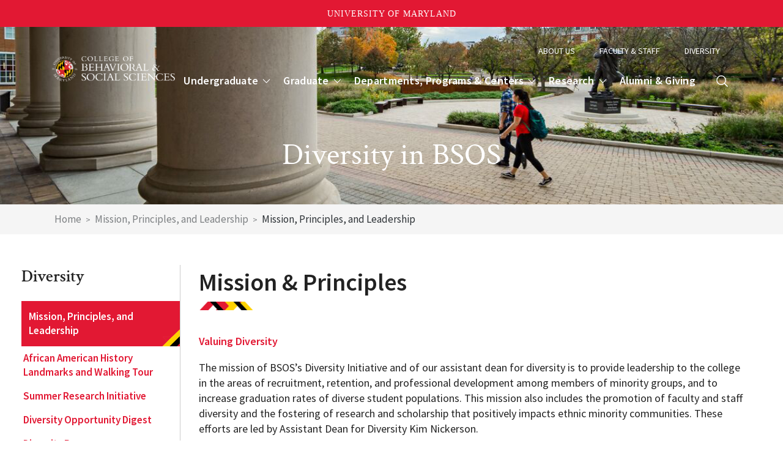

--- FILE ---
content_type: text/html; charset=UTF-8
request_url: https://bsos.umd.edu/diversity
body_size: 12138
content:
<!DOCTYPE html>
<html lang="en" dir="ltr" prefix="og: https://ogp.me/ns#" class="no-js">

  <head>
    <meta name="viewport" content="width=device-width, initial-scale=1, maximum-scale=1">
    <meta charset="utf-8" />
<noscript><style>form.antibot * :not(.antibot-message) { display: none !important; }</style>
</noscript><link rel="canonical" href="https://bsos.umd.edu/diversity/mission-principles-leadership" />
<meta property="og:site_name" content="The College of Behavioral and Social Sciences" />
<meta property="og:type" content="website" />
<meta property="og:url" content="https://bsos.umd.edu/diversity/mission-principles-leadership" />
<meta property="og:locale" content="en_US" />
<meta name="Generator" content="Drupal 10 (https://www.drupal.org)" />
<meta name="MobileOptimized" content="width" />
<meta name="HandheldFriendly" content="true" />
<meta name="viewport" content="width=device-width, initial-scale=1.0" />
<link rel="icon" href="/sites/bsos.umd.edu/files/favicon.ico" type="image/vnd.microsoft.icon" />

    <title>Mission, Principles, and Leadership | The College of Behavioral and Social Sciences</title>

        <link rel="apple-touch-icon" sizes="180x180" href="/themes/custom/bsos_drupal9/favicon/apple-touch-icon.png">
    <link rel="icon" type="image/png" sizes="32x32" href="/themes/custom/bsos_drupal9/favicon/favicon-32x32.png">
    <link rel="icon" type="image/png" sizes="16x16" href="/themes/custom/bsos_drupal9/favicon/favicon-16x16.png">
    <link rel="manifest" href="/themes/custom/bsos_drupal9/favicon/site.webmanifest">
    <link rel="mask-icon" href="/themes/custom/bsos_drupal9/favicon/safari-pinned-tab.svg" color="#e21833">
    <link rel="shortcut icon" href="/themes/custom/bsos_drupal9/favicon/favicon.ico">
    <link rel="icon" href="/themes/custom/bsos_drupal9/favicon/favicon.ico" type="image/vnd.microsoft.icon" />
    <meta name="msapplication-TileColor" content="#da532c">
    <meta name="msapplication-config" content="/themes/custom/bsos_drupal9/favicon/browserconfig.xml">
    <meta name="theme-color" content="#ffffff">
    
    <script>
      window.addEventListener('DOMContentLoaded', function () {
        document.body.classList.add('has-dom-loaded')
      })
      document.documentElement.className = document.documentElement.className.replace(/\bno-js\b/g, '') + ' js ';
    </script>

    <link rel="stylesheet" media="all" href="/sites/bsos.umd.edu/files/css/css_z-PRpMxbVB4AoEMbFcUElxcvEOPH72Th8ngAtx75ma4.css?delta=0&amp;language=en&amp;theme=bsos_drupal9&amp;include=eJxVyTEOwyAMBdALkTD3NMiGL0JlcIVNVW7foUu6vsemlspcL5JHzGYJpbnOwHevokxymG9po_5fG9YKjgtTQ9aJ-IuTnvQJQluXp9Is6xtzRx3IKsG2OXpkMgTn1FGpY6zoFzrOm3wBWLg95g" />
<link rel="stylesheet" media="all" href="https://cdnjs.cloudflare.com/ajax/libs/font-awesome/4.3.0/css/font-awesome.min.css" />
<link rel="stylesheet" media="all" href="/sites/bsos.umd.edu/files/css/css_pXVQVKB96utGLGM_JWfyiaWM8YiAW9OCkU_2UpCiA9E.css?delta=2&amp;language=en&amp;theme=bsos_drupal9&amp;include=eJxVyTEOwyAMBdALkTD3NMiGL0JlcIVNVW7foUu6vsemlspcL5JHzGYJpbnOwHevokxymG9po_5fG9YKjgtTQ9aJ-IuTnvQJQluXp9Is6xtzRx3IKsG2OXpkMgTn1FGpY6zoFzrOm3wBWLg95g" />
<link rel="stylesheet" media="all" href="/sites/bsos.umd.edu/files/css/css_ssC2IhHokVZeWit_OUg7fOl44h1Lnf_GOGOYRsbPJdc.css?delta=3&amp;language=en&amp;theme=bsos_drupal9&amp;include=eJxVyTEOwyAMBdALkTD3NMiGL0JlcIVNVW7foUu6vsemlspcL5JHzGYJpbnOwHevokxymG9po_5fG9YKjgtTQ9aJ-IuTnvQJQluXp9Is6xtzRx3IKsG2OXpkMgTn1FGpY6zoFzrOm3wBWLg95g" />

    <script type="application/json" data-drupal-selector="drupal-settings-json">{"path":{"baseUrl":"\/","pathPrefix":"","currentPath":"node\/7536","currentPathIsAdmin":false,"isFront":false,"currentLanguage":"en"},"pluralDelimiter":"\u0003","suppressDeprecationErrors":true,"gtag":{"tagId":"G-K2T5Y2Q4KR","consentMode":false,"otherIds":[],"events":[],"additionalConfigInfo":[]},"ajaxPageState":{"libraries":"eJxdjUEOwyAMBD9EwrmvsQxYQGVwhU1bft9UuaS9rGZnDxtUFNKYD-Sbj6pAqZoMF64-swTkTW1x7fl3q11roq3QEJdFMhMYZp-P-O873vHtGJdMg1Q1ypPG8tIpCjtdatR8QCVnARplbNSnt0KN9otxsyXQWET4dVxDIUw0_Nee-AFFNVKN","theme":"bsos_drupal9","theme_token":null},"ajaxTrustedUrl":[],"TBMegaMenu":{"TBElementsCounter":{"column":5},"theme":"bsos_drupal9"},"user":{"uid":0,"permissionsHash":"f93fbb4542c42e46b6efeb87a6ee7696af4a85795106e2f4df13e0617e8f88d4"}}</script>
<script src="/sites/bsos.umd.edu/files/js/js_GSj6CQNLhY9T8MAjw7SFwZPw7C8tXrmIjzKxjuz1wS8.js?scope=header&amp;delta=0&amp;language=en&amp;theme=bsos_drupal9&amp;include=eJxdiEkOgCAMAD-EcPY1TZGmYAo1LFF_r8aL8TKZGd-0QahjQ5kdi3qUqfVTUmHDqiwEHdnxjX9bXPEw3UMmxkxluB4pk_0cM3KAtkRV2VMgiISBqnvuqxdLJDFY"></script>
<script src="/modules/contrib/google_tag/js/gtag.js?t94qxr"></script>

  </head>

  <body class="path-node page-node-type-layout-page">
        <a href="#main-content" class="visually-hidden focusable skip-link">
      Skip to main content
    </a>
    
      <div class="dialog-off-canvas-main-canvas" data-off-canvas-main-canvas>
    
  <div data-drupal-messages-fallback class="hidden"></div>



<div class="layout-page layout-container site">

    
<header id="masthead" class="site-header">

  <div class="top-header">
    <div class="container">
      <div class="logo">
          
<div id="block-headerlogo" class="block block-block-content block-block-content39a033ff-7f62-48f8-b19b-a79b1f4cca04">

  
  

      <a class="header-logo" href="/">
      <img class="white-logo" src="/sites/bsos.umd.edu/files/2022-12/white-logo.png" alt="UMD College of Behavorial & Social Sciences">
      <img class="black-logo" src="/sites/bsos.umd.edu/files/2022-12/black-logo.png" alt="UMD College of Behavorial & Social Sciences">
    </a>
  
</div>



      </div>
      <div id="menu-toggle" class="menu-toggle" tabindex="0" role="button">
        <span class="menu-slice"></span>
        MENU
      </div>
      <div class="two-menus">
        <div class="top-small-menu">
            
<nav role="navigation" aria-labelledby="block-topbarmenu-menu" id="block-topbarmenu">

          
  
  

        
              <ul block="topbarmenu" class="small-menu">
              <li>
        <a href="/about-us" data-drupal-link-system-path="node/28">About Us</a>
              </li>
          <li>
        <a href="/faculty-staff" data-drupal-link-system-path="node/29">Faculty &amp; Staff</a>
              </li>
          <li>
        <a href="/diversity" data-drupal-link-system-path="node/7536" class="is-active" aria-current="page">Diversity</a>
              </li>
        </ul>
  


  
</nav>


        </div>
        <div class="bottom-menu-n-search">
                        
<div  class="tb-megamenu-main tb-megamenu-custom" role="navigation" aria-label="Main navigation">

          <div class="desktop-nav nav-collapse  always-show">
  
  <div class="container">
    <ul  class="tb-megamenu-nav nav level-0 items-5 header-menu" role="list" id="desktop-menu" >
        
    

<li  class="tb-megamenu-item level-1 mega dropdown menuparent" data-id="menu_link_content:ed072d54-ae43-4ad8-b813-a9aee7783443" data-level="1" data-type="menu_item" data-class="" data-xicon="" data-caption="" data-alignsub="" data-group="0" data-hidewcol="0" data-hidesub="0" data-label="" aria-level="1" >
      <div class="tbm-link-container">
            <a href="/undergraduate/welcome-associate-dean-undergraduate-education"  class="dropdown-toggle menuparent" aria-label="Open main submenu" aria-expanded="false">
                Undergraduate
              <span class="caret"></span>
            
          </a>
                <button class="tbm-submenu-toggle always-show"><span class="visually-hidden">Toggle submenu</span></button>
          </div>
      <div  class="tb-megamenu-submenu dropdown-menu mega-dropdown-menu nav-child desktop-dropdown" data-class="" data-width="" role="list">
    <div class="mega-dropdown-inner desktop-dropdown-inner">
              
  <div  class="tb-megamenu-row row-fluid">
          

  
  <ul  class="tb-megamenu-subnav mega-nav level-1 items-6 submenu" role="list">
            


<li  class="tb-megamenu-item level-2 mega" data-id="menu_link_content:dbf4e71d-71e3-4db8-b1ff-033d74dd30d8" data-level="2" data-type="menu_item" data-class="" data-xicon="" data-caption="" data-alignsub="" data-group="0" data-hidewcol="0" data-hidesub="0" data-label="" aria-level="2" >
      <div class="tbm-link-container">
            <a href="/undergraduate/welcome-associate-dean-undergraduate-education" >
                Welcome
            
          </a>
            </div>
    
</li>

            
    

<li  class="tb-megamenu-item level-2 mega mega-group menuparent" data-id="menu_link_content:fd35319d-0c50-4c8c-ae1f-9bf8fbc4d028" data-level="2" data-type="menu_item" data-class="" data-xicon="" data-caption="" data-alignsub="" data-group="1" data-hidewcol="0" data-hidesub="0" data-label="" aria-level="2" >
      <div class="tbm-link-container">
            <a href="/undergraduate/academic-programs"  class="mega-group-title menuparent" aria-label="Open group menu" aria-expanded="false">
                Academic Programs
              <span class="caret"></span>
            
          </a>
                <button class="tbm-submenu-toggle always-show"><span class="visually-hidden">Toggle submenu</span></button>
          </div>
          
      

  
  <ul  class="tb-megamenu-subnav mega-nav level-2 items-4" role="list">
            


<li  class="tb-megamenu-item level-3 mega" data-id="menu_link_content:6848e878-9898-4d77-9414-37c3c1f6355a" data-level="3" data-type="menu_item" data-class="" data-xicon="" data-caption="" data-alignsub="" data-group="0" data-hidewcol="0" data-hidesub="0" data-label="" aria-level="3" >
      <div class="tbm-link-container">
            <a href="/undergraduate/academic-programs#majors-programs" >
                Majors &amp; Minors
            
          </a>
            </div>
    
</li>

            


<li  class="tb-megamenu-item level-3 mega" data-id="menu_link_content:0b15f526-bd3a-40d7-82df-53e422d08036" data-level="3" data-type="menu_item" data-class="" data-xicon="" data-caption="" data-alignsub="" data-group="0" data-hidewcol="0" data-hidesub="0" data-label="" aria-level="3" >
      <div class="tbm-link-container">
            <a href="/undergraduate/academic-programs#majors-programs" >
                Bachelors/Masters Programs
            
          </a>
            </div>
    
</li>

            


<li  class="tb-megamenu-item level-3 mega" data-id="menu_link_content:421fb0df-a691-4ed0-b3f4-867afc0b4fb1" data-level="3" data-type="menu_item" data-class="" data-xicon="" data-caption="" data-alignsub="" data-group="0" data-hidewcol="0" data-hidesub="0" data-label="" aria-level="3" >
      <div class="tbm-link-container">
            <a href="/undergraduate/academic-programs#majors-programs" >
                Living &amp; Learning Programs
            
          </a>
            </div>
    
</li>

            


<li  class="tb-megamenu-item level-3 mega" data-id="menu_link_content:b9c07def-f436-42e0-8f9a-98715f7a7147" data-level="3" data-type="menu_item" data-class="" data-xicon="" data-caption="" data-alignsub="" data-group="0" data-hidewcol="0" data-hidesub="0" data-label="" aria-level="3" >
      <div class="tbm-link-container">
            <a href="/undergraduate/academic-programs#academic-honors-awards" >
                Academic Honors &amp; Awards
            
          </a>
            </div>
    
</li>

      </ul>


  

  

</li>

            


<li  class="tb-megamenu-item level-2 mega" data-id="menu_link_content:d23d3ab6-699d-4545-8c91-edef5bf78cdf" data-level="2" data-type="menu_item" data-class="" data-xicon="" data-caption="" data-alignsub="" data-group="0" data-hidewcol="0" data-hidesub="0" data-label="" aria-level="2" >
      <div class="tbm-link-container">
            <a href="/undergraduate/feller-center" >
                Feller Center - Advising &amp; Career Planning
            
          </a>
            </div>
    
</li>

            
    

<li  class="tb-megamenu-item level-2 mega mega-group menuparent" data-id="menu_link_content:dd23a5d7-ed4a-4922-814a-2073cf1a5caf" data-level="2" data-type="menu_item" data-class="" data-xicon="" data-caption="" data-alignsub="" data-group="1" data-hidewcol="0" data-hidesub="0" data-label="" aria-level="2" >
      <div class="tbm-link-container">
            <a href="/undergraduate/prospective-new-students"  class="mega-group-title menuparent" aria-label="Open group menu" aria-expanded="false">
                Prospective &amp; New Students
              <span class="caret"></span>
            
          </a>
                <button class="tbm-submenu-toggle always-show"><span class="visually-hidden">Toggle submenu</span></button>
          </div>
          
      

  
  <ul  class="tb-megamenu-subnav mega-nav level-2 items-4" role="list">
            


<li  class="tb-megamenu-item level-3 mega" data-id="menu_link_content:6e64c19b-f4c1-4d66-894c-2d27b51e5922" data-level="3" data-type="menu_item" data-class="" data-xicon="" data-caption="" data-alignsub="" data-group="0" data-hidewcol="0" data-hidesub="0" data-label="" aria-level="3" >
      <div class="tbm-link-container">
            <a href="/undergraduate/prospective-new-students#admitted" >
                Welcome, Admitted Students!
            
          </a>
            </div>
    
</li>

            


<li  class="tb-megamenu-item level-3 mega" data-id="menu_link_content:75edc775-8ab0-4a9f-b190-ffe45ca59b28" data-level="3" data-type="menu_item" data-class="" data-xicon="" data-caption="" data-alignsub="" data-group="0" data-hidewcol="0" data-hidesub="0" data-label="" aria-level="3" >
      <div class="tbm-link-container">
            <a href="/undergraduate/prospective-new-students#applying" >
                Applying to Maryland
            
          </a>
            </div>
    
</li>

            


<li  class="tb-megamenu-item level-3 mega" data-id="menu_link_content:75edc775-8ab0-4a9f-b190-ffe45ca59b28" data-level="3" data-type="menu_item" data-class="" data-xicon="" data-caption="" data-alignsub="" data-group="0" data-hidewcol="0" data-hidesub="0" data-label="" aria-level="3" >
      <div class="tbm-link-container">
            <a href="/undergraduate/prospective-new-students#applying" >
                Applying to Maryland
            
          </a>
            </div>
    
</li>

            


<li  class="tb-megamenu-item level-3 mega" data-id="menu_link_content:bcf51b11-e8ea-4e24-9932-f6e17e976b23" data-level="3" data-type="menu_item" data-class="" data-xicon="" data-caption="" data-alignsub="" data-group="0" data-hidewcol="0" data-hidesub="0" data-label="" aria-level="3" >
      <div class="tbm-link-container">
            <a href="https://fellercenter.umd.edu/academic-advising/new-student-orientation" >
                New Student Orientation 
            
          </a>
            </div>
    
</li>

      </ul>


  

  

</li>

            
    

<li  class="tb-megamenu-item level-2 mega mega-group menuparent" data-id="menu_link_content:a72771aa-ba28-4c5d-be59-0067ac1a1ad0" data-level="2" data-type="menu_item" data-class="" data-xicon="" data-caption="" data-alignsub="" data-group="1" data-hidewcol="0" data-hidesub="0" data-label="" aria-level="2" >
      <div class="tbm-link-container">
            <a href="/undergraduate/current-students"  class="mega-group-title menuparent" aria-label="Open group menu" aria-expanded="false">
                Current Students
              <span class="caret"></span>
            
          </a>
                <button class="tbm-submenu-toggle always-show"><span class="visually-hidden">Toggle submenu</span></button>
          </div>
          
      

  
  <ul  class="tb-megamenu-subnav mega-nav level-2 items-6" role="list">
            


<li  class="tb-megamenu-item level-3 mega" data-id="menu_link_content:b19a80b5-d0bf-4b3f-84c0-a61285ba71f2" data-level="3" data-type="menu_item" data-class="" data-xicon="" data-caption="" data-alignsub="" data-group="0" data-hidewcol="0" data-hidesub="0" data-label="" aria-level="3" >
      <div class="tbm-link-container">
            <a href="/undergraduate/undergraduate-scholarships" >
                BSOS Undergraduate Scholarships
            
          </a>
            </div>
    
</li>

            


<li  class="tb-megamenu-item level-3 mega" data-id="menu_link_content:b19a80b5-d0bf-4b3f-84c0-a61285ba71f2" data-level="3" data-type="menu_item" data-class="" data-xicon="" data-caption="" data-alignsub="" data-group="0" data-hidewcol="0" data-hidesub="0" data-label="" aria-level="3" >
      <div class="tbm-link-container">
            <a href="/undergraduate/undergraduate-scholarships" >
                BSOS Undergraduate Scholarships
            
          </a>
            </div>
    
</li>

            


<li  class="tb-megamenu-item level-3 mega" data-id="menu_link_content:b19a80b5-d0bf-4b3f-84c0-a61285ba71f2" data-level="3" data-type="menu_item" data-class="" data-xicon="" data-caption="" data-alignsub="" data-group="0" data-hidewcol="0" data-hidesub="0" data-label="" aria-level="3" >
      <div class="tbm-link-container">
            <a href="/undergraduate/undergraduate-scholarships" >
                BSOS Undergraduate Scholarships
            
          </a>
            </div>
    
</li>

            


<li  class="tb-megamenu-item level-3 mega" data-id="menu_link_content:f1239aca-e91b-4cfc-a526-22447d477dd1" data-level="3" data-type="menu_item" data-class="" data-xicon="" data-caption="" data-alignsub="" data-group="0" data-hidewcol="0" data-hidesub="0" data-label="" aria-level="3" >
      <div class="tbm-link-container">
            <a href="/undergraduate/bsos-undergraduate-experience-funds" >
                BSOS Undergraduate Experience Funds
            
          </a>
            </div>
    
</li>

            


<li  class="tb-megamenu-item level-3 mega" data-id="menu_link_content:c2e2e103-e8aa-4494-93ea-e825921f2856" data-level="3" data-type="menu_item" data-class="" data-xicon="" data-caption="" data-alignsub="" data-group="0" data-hidewcol="0" data-hidesub="0" data-label="" aria-level="3" >
      <div class="tbm-link-container">
            <a href="/undergraduate/current-students#student-leadership" >
                Student Leadership
            
          </a>
            </div>
    
</li>

            


<li  class="tb-megamenu-item level-3 mega" data-id="menu_link_content:c31e1f52-c1e8-4deb-995e-d0c74ff2aa50" data-level="3" data-type="menu_item" data-class="" data-xicon="" data-caption="" data-alignsub="" data-group="0" data-hidewcol="0" data-hidesub="0" data-label="" aria-level="3" >
      <div class="tbm-link-container">
            <a href="https://fellercenter.umd.edu/gain-experience/research" >
                Undergraduate Research 
            
          </a>
            </div>
    
</li>

      </ul>


  

  

</li>

            


<li  class="tb-megamenu-item level-2 mega" data-id="menu_link_content:832e2b8f-f98f-4726-a9df-9eae3bc38ed4" data-level="2" data-type="menu_item" data-class="" data-xicon="" data-caption="" data-alignsub="" data-group="0" data-hidewcol="0" data-hidesub="0" data-label="" aria-level="2" >
      <div class="tbm-link-container">
            <a href="https://bsos.umd.edu/faculty-staff/teaching-learning-resources-facultystaff" >
                Resources for Faculty
            
          </a>
            </div>
    
</li>

      </ul>


          

  
    <div class="menu-image">
    

  
  
        <img loading="lazy" src="/sites/bsos.umd.edu/files/styles/menu_image/public/2023-09/TydingsFall_0.jpg?itok=yuIxlwXi" width="500" height="724" alt="Tydings Hall" />



  




  </div>




      </div>


          </div>
  </div>


</li>

        
    

<li  class="tb-megamenu-item level-1 mega dropdown menuparent" data-id="menu_link_content:5bb67107-727d-43da-b3e8-63ce95248429" data-level="1" data-type="menu_item" data-class="" data-xicon="" data-caption="" data-alignsub="" data-group="0" data-hidewcol="0" data-hidesub="0" data-label="" aria-level="1" >
      <div class="tbm-link-container">
            <a href="/graduate/prospective-graduate-students-welcome"  class="dropdown-toggle menuparent" aria-label="Open main submenu" aria-expanded="false">
                Graduate
              <span class="caret"></span>
            
          </a>
                <button class="tbm-submenu-toggle always-show"><span class="visually-hidden">Toggle submenu</span></button>
          </div>
      <div  class="tb-megamenu-submenu dropdown-menu mega-dropdown-menu nav-child desktop-dropdown" data-class="" data-width="" role="list">
    <div class="mega-dropdown-inner desktop-dropdown-inner">
              
  <div  class="tb-megamenu-row row-fluid">
          

  
  <ul  class="tb-megamenu-subnav mega-nav level-1 items-4 submenu" role="list">
            


<li  class="tb-megamenu-item level-2 mega" data-id="menu_link_content:43bfd6ee-c47a-45af-9ef4-e4c2c2f4a4a7" data-level="2" data-type="menu_item" data-class="" data-xicon="" data-caption="" data-alignsub="" data-group="0" data-hidewcol="0" data-hidesub="0" data-label="" aria-level="2" >
      <div class="tbm-link-container">
            <a href="/graduate/prospective-graduate-students-welcome" >
                Prospective Graduate Students Welcome
            
          </a>
            </div>
    
</li>

            


<li  class="tb-megamenu-item level-2 mega" data-id="menu_link_content:9fca0267-ba17-4b16-8493-f58338ec3b2f" data-level="2" data-type="menu_item" data-class="" data-xicon="" data-caption="" data-alignsub="" data-group="0" data-hidewcol="0" data-hidesub="0" data-label="" aria-level="2" >
      <div class="tbm-link-container">
            <a href="/graduate/graduate-degree-programs" >
                Our Degree Programs
            
          </a>
            </div>
    
</li>

            


<li  class="tb-megamenu-item level-2 mega" data-id="menu_link_content:369733c3-4a6c-41fc-9817-644e6f1f66de" data-level="2" data-type="menu_item" data-class="" data-xicon="" data-caption="" data-alignsub="" data-group="0" data-hidewcol="0" data-hidesub="0" data-label="" aria-level="2" >
      <div class="tbm-link-container">
            <a href="/graduate/graduate-school-university-maryland" >
                The Graduate School at the University of Maryland
            
          </a>
            </div>
    
</li>

            


<li  class="tb-megamenu-item level-2 mega" data-id="menu_link_content:fa42f846-3f66-41c5-ba98-b7ca0df8bbd5" data-level="2" data-type="menu_item" data-class="" data-xicon="" data-caption="" data-alignsub="" data-group="0" data-hidewcol="0" data-hidesub="0" data-label="" aria-level="2" >
      <div class="tbm-link-container">
            <a href="/graduate/graduate-student-resources-and-contacts" >
                Graduate Student Resources and Points of Contact
            
          </a>
            </div>
    
</li>

      </ul>


          

  
    <div class="menu-image">
    

  
  
        <img loading="lazy" src="/sites/bsos.umd.edu/files/styles/menu_image/public/2023-09/chincoweb.jpg?itok=QrL8i_fF" width="500" height="724" alt="Chincoteague Hall" />



  




  </div>




      </div>


          </div>
  </div>


</li>

        
    

<li  class="tb-megamenu-item level-1 mega dropdown menuparent" data-id="menu_link_content:fc2abd9e-6ae7-449c-9c02-7945f27b989b" data-level="1" data-type="menu_item" data-class="" data-xicon="" data-caption="" data-alignsub="" data-group="0" data-hidewcol="0" data-hidesub="0" data-label="" aria-level="1" >
      <div class="tbm-link-container">
            <a href="/departments/departments-and-centers"  class="dropdown-toggle menuparent" aria-label="Open main submenu" aria-expanded="false">
                Departments, Programs &amp; Centers
              <span class="caret"></span>
            
          </a>
                <button class="tbm-submenu-toggle always-show"><span class="visually-hidden">Toggle submenu</span></button>
          </div>
      <div  class="tb-megamenu-submenu dropdown-menu mega-dropdown-menu nav-child desktop-dropdown" data-class="" data-width="" role="list">
    <div class="mega-dropdown-inner desktop-dropdown-inner">
              
  <div  class="tb-megamenu-row row-fluid">
          

  
  <ul  class="tb-megamenu-subnav mega-nav level-1 items-2 submenu" role="list">
            


<li  class="tb-megamenu-item level-2 mega" data-id="menu_link_content:d21e8118-7340-49e5-8636-e2847deaba7c" data-level="2" data-type="menu_item" data-class="" data-xicon="" data-caption="" data-alignsub="" data-group="0" data-hidewcol="0" data-hidesub="0" data-label="" aria-level="2" >
      <div class="tbm-link-container">
            <a href="/departments/departments" >
                Departments
            
          </a>
            </div>
    
</li>

            


<li  class="tb-megamenu-item level-2 mega" data-id="menu_link_content:a28c4a81-3f11-4106-b50f-296590147459" data-level="2" data-type="menu_item" data-class="" data-xicon="" data-caption="" data-alignsub="" data-group="0" data-hidewcol="0" data-hidesub="0" data-label="" aria-level="2" >
      <div class="tbm-link-container">
            <a href="/departments/bsos-centers" >
                Programs and Centers
            
          </a>
            </div>
    
</li>

      </ul>


      </div>


          </div>
  </div>


</li>

        
    

<li  class="tb-megamenu-item level-1 mega dropdown menuparent" data-id="menu_link_content:d267fbb8-5884-4ee8-9663-e81bcce4c213" data-level="1" data-type="menu_item" data-class="" data-xicon="" data-caption="" data-alignsub="" data-group="0" data-hidewcol="0" data-hidesub="0" data-label="" aria-level="1" >
      <div class="tbm-link-container">
            <a href="/research/research-bsos"  class="dropdown-toggle menuparent" aria-label="Open main submenu" aria-expanded="false">
                Research
              <span class="caret"></span>
            
          </a>
                <button class="tbm-submenu-toggle always-show"><span class="visually-hidden">Toggle submenu</span></button>
          </div>
      <div  class="tb-megamenu-submenu dropdown-menu mega-dropdown-menu nav-child desktop-dropdown" data-class="" data-width="" role="list">
    <div class="mega-dropdown-inner desktop-dropdown-inner">
              
  <div  class="tb-megamenu-row row-fluid">
          

  
  <ul  class="tb-megamenu-subnav mega-nav level-1 items-10 submenu" role="list">
            


<li  class="tb-megamenu-item level-2 mega" data-id="menu_link_content:ae267dd5-fabd-490a-abac-73d1df8e5909" data-level="2" data-type="menu_item" data-class="" data-xicon="" data-caption="" data-alignsub="" data-group="0" data-hidewcol="0" data-hidesub="0" data-label="" aria-level="2" >
      <div class="tbm-link-container">
            <a href="/research/research-hubs" >
                Research Hubs
            
          </a>
            </div>
    
</li>

            


<li  class="tb-megamenu-item level-2 mega" data-id="menu_link_content:ae267dd5-fabd-490a-abac-73d1df8e5909" data-level="2" data-type="menu_item" data-class="" data-xicon="" data-caption="" data-alignsub="" data-group="0" data-hidewcol="0" data-hidesub="0" data-label="" aria-level="2" >
      <div class="tbm-link-container">
            <a href="/research/research-hubs" >
                Research Hubs
            
          </a>
            </div>
    
</li>

            


<li  class="tb-megamenu-item level-2 mega" data-id="menu_link_content:ae267dd5-fabd-490a-abac-73d1df8e5909" data-level="2" data-type="menu_item" data-class="" data-xicon="" data-caption="" data-alignsub="" data-group="0" data-hidewcol="0" data-hidesub="0" data-label="" aria-level="2" >
      <div class="tbm-link-container">
            <a href="/research/research-hubs" >
                Research Hubs
            
          </a>
            </div>
    
</li>

            


<li  class="tb-megamenu-item level-2 mega" data-id="menu_link_content:ae267dd5-fabd-490a-abac-73d1df8e5909" data-level="2" data-type="menu_item" data-class="" data-xicon="" data-caption="" data-alignsub="" data-group="0" data-hidewcol="0" data-hidesub="0" data-label="" aria-level="2" >
      <div class="tbm-link-container">
            <a href="/research/research-hubs" >
                Research Hubs
            
          </a>
            </div>
    
</li>

            


<li  class="tb-megamenu-item level-2 mega" data-id="menu_link_content:be0d715e-ed6c-4ab8-bcf4-0ebf4beb9471" data-level="2" data-type="menu_item" data-class="" data-xicon="" data-caption="" data-alignsub="" data-group="0" data-hidewcol="0" data-hidesub="0" data-label="" aria-level="2" >
      <div class="tbm-link-container">
            <a href="/research/research-spotlight" >
                Research Spotlight
            
          </a>
            </div>
    
</li>

            


<li  class="tb-megamenu-item level-2 mega" data-id="menu_link_content:05ed3ec3-bf2b-4cd5-a48a-5f209c9b7ad2" data-level="2" data-type="menu_item" data-class="" data-xicon="" data-caption="" data-alignsub="" data-group="0" data-hidewcol="0" data-hidesub="0" data-label="" aria-level="2" >
      <div class="tbm-link-container">
            <a href="/research/research-administration" >
                Research Administration
            
          </a>
            </div>
    
</li>

            


<li  class="tb-megamenu-item level-2 mega" data-id="menu_link_content:d07743f3-4177-4167-90e7-9478bfd1701a" data-level="2" data-type="menu_item" data-class="" data-xicon="" data-caption="" data-alignsub="" data-group="0" data-hidewcol="0" data-hidesub="0" data-label="" aria-level="2" >
      <div class="tbm-link-container">
            <a href="/DRI" >
                Dean&#039;s Research Initiative
            
          </a>
            </div>
    
</li>

            


<li  class="tb-megamenu-item level-2 mega" data-id="menu_link_content:49dad046-53db-428d-863f-12499d06f011" data-level="2" data-type="menu_item" data-class="" data-xicon="" data-caption="" data-alignsub="" data-group="0" data-hidewcol="0" data-hidesub="0" data-label="" aria-level="2" >
      <div class="tbm-link-container">
            <a href="https://go.umd.edu/bsos-ds" >
                Guide to Research Data and Computing
            
          </a>
            </div>
    
</li>

            


<li  class="tb-megamenu-item level-2 mega" data-id="menu_link_content:487e418e-93c9-4a65-8aab-ba34d5cb47af" data-level="2" data-type="menu_item" data-class="" data-xicon="" data-caption="" data-alignsub="" data-group="0" data-hidewcol="0" data-hidesub="0" data-label="" aria-level="2" >
      <div class="tbm-link-container">
            <a href="https://research.umd.edu/" >
                UMD Division of Research
            
          </a>
            </div>
    
</li>

            


<li  class="tb-megamenu-item level-2 mega" data-id="menu_link_content:5f26ae92-b276-4d83-a69a-d1d36a178504" data-level="2" data-type="menu_item" data-class="" data-xicon="" data-caption="" data-alignsub="" data-group="0" data-hidewcol="0" data-hidesub="0" data-label="" aria-level="2" >
      <div class="tbm-link-container">
            <a href="https://fellercenter.umd.edu/gain-experience/research"  title="Undergraduate Research">
                Undergraduate Research
            
          </a>
            </div>
    
</li>

      </ul>


      </div>


          </div>
  </div>


</li>

        


<li  class="tb-megamenu-item level-1 mega" data-id="menu_link_content:29d15abe-b20d-4943-8b15-99811c33d62a" data-level="1" data-type="menu_item" data-class="" data-xicon="" data-caption="" data-alignsub="" data-group="0" data-hidewcol="0" data-hidesub="0" data-label="" aria-level="1" >
      <div class="tbm-link-container">
            <a href="/alumni-giving/alumni-giving" >
                Alumni &amp; Giving
            
          </a>
            </div>
    
</li>

  </ul>

  </div>

      </div>
  
</div>



                    <div class="search-trigger">
            <a href="/search" class="search-trigger-link" aria-label="Open search form">
              <svg xmlns="http://www.w3.org/2000/svg" aria-hidden="true" fill="none" viewBox="0 0 24 24"
                stroke-width="1.5" stroke="currentColor" class="w-6 h-6">
                <path stroke-linecap="round" stroke-linejoin="round"
                  d="M21 21l-5.197-5.197m0 0A7.5 7.5 0 105.196 5.196a7.5 7.5 0 0010.607 10.607z" />
              </svg>
              <span class="sr-only">Search</span>
            </a>
          </div>
        </div>
      </div>
    </div>
  </div>

  <div class="offcanvas-menu" aria-hidden="true">
          <nav role="navigation" aria-label="Mobile Main Navigation" aria-labelledby="block-mainnavigation-menu" id="block-mainnavigation" class="mobile-nav">
          
  
  <h2 class="visually-hidden" id="block-mainnavigation-menu">Main navigation</h2>
  

        
              <ul block="mainnavigation" id="mobile-menu" class="header-menu">
    
                  <li class="menuparent">
              <a href="/undergraduate/welcome-associate-dean-undergraduate-education" data-drupal-link-system-path="node/46">Undergraduate</a>
                                <ul>
    
                <li>
              <a href="/undergraduate/welcome-associate-dean-undergraduate-education" data-drupal-link-system-path="node/46">Welcome</a>
              </li>
                  <li class="menuparent">
              <a href="/undergraduate/academic-programs" data-drupal-link-system-path="node/47">Academic Programs</a>
                                <ul>
    
                <li>
              <a href="/undergraduate/academic-programs#majors-programs" data-drupal-link-system-path="node/47">Majors &amp; Minors</a>
              </li>
                <li>
              <a href="/undergraduate/academic-programs#majors-programs" data-drupal-link-system-path="node/47">Bachelors/Masters Programs</a>
              </li>
                <li>
              <a href="/undergraduate/academic-programs#majors-programs" data-drupal-link-system-path="node/47">Living &amp; Learning Programs</a>
              </li>
                <li>
              <a href="/undergraduate/academic-programs#academic-honors-awards" data-drupal-link-system-path="node/47">Academic Honors &amp; Awards</a>
              </li>
    
    </ul>

  
                                            </li>
                <li>
              <a href="/undergraduate/feller-center" data-drupal-link-system-path="node/49">Feller Center - Advising &amp; Career Planning</a>
              </li>
                  <li class="menuparent">
              <a href="/undergraduate/prospective-new-students" data-drupal-link-system-path="node/50">Prospective &amp; New Students</a>
                                <ul>
    
                <li>
              <a href="/undergraduate/prospective-new-students#admitted" data-drupal-link-system-path="node/50">Welcome, Admitted Students!</a>
              </li>
                <li>
              <a href="/undergraduate/prospective-new-students#applying" data-drupal-link-system-path="node/50">Applying to Maryland</a>
              </li>
                <li>
              <a href="https://fellercenter.umd.edu/academic-advising/new-student-orientation">New Student Orientation </a>
              </li>
    
    </ul>

  
                                            </li>
                  <li class="menuparent">
              <a href="/undergraduate/current-students" data-drupal-link-system-path="node/51">Current Students</a>
                                <ul>
    
                <li>
              <a href="/undergraduate/undergraduate-scholarships" data-drupal-link-system-path="node/7750">BSOS Undergraduate Scholarships</a>
              </li>
                <li>
              <a href="/undergraduate/bsos-undergraduate-experience-funds" data-drupal-link-system-path="node/7557">BSOS Undergraduate Experience Funds</a>
              </li>
                <li>
              <a href="/undergraduate/current-students#student-leadership" data-drupal-link-system-path="node/51">Student Leadership</a>
              </li>
                <li>
              <a href="https://fellercenter.umd.edu/gain-experience/research">Undergraduate Research </a>
              </li>
    
    </ul>

  
                                            </li>
                <li>
              <a href="https://bsos.umd.edu/faculty-staff/teaching-learning-resources-facultystaff">Resources for Faculty</a>
              </li>
    
    </ul>

  
                                            </li>
                  <li class="menuparent">
              <a href="/graduate/prospective-graduate-students-welcome" data-drupal-link-system-path="node/53">Graduate</a>
                                <ul>
    
                <li>
              <a href="/graduate/prospective-graduate-students-welcome" data-drupal-link-system-path="node/53">Prospective Graduate Students Welcome</a>
              </li>
                <li>
              <a href="/graduate/graduate-degree-programs" data-drupal-link-system-path="node/54">Our Degree Programs</a>
              </li>
                <li>
              <a href="/graduate/graduate-school-university-maryland" data-drupal-link-system-path="node/55">The Graduate School at the University of Maryland</a>
              </li>
                <li>
              <a href="/graduate/graduate-student-resources-and-contacts" data-drupal-link-system-path="node/56">Graduate Student Resources and Points of Contact</a>
              </li>
    
    </ul>

  
                                            </li>
                  <li class="menuparent">
              <a href="/departments/departments-and-centers" data-drupal-link-system-path="node/7696">Departments, Programs &amp; Centers</a>
                                <ul>
    
                <li>
              <a href="/departments/departments" data-drupal-link-system-path="node/7697">Departments</a>
              </li>
                <li>
              <a href="/departments/bsos-centers" data-drupal-link-system-path="node/7553">Programs and Centers</a>
              </li>
    
    </ul>

  
                                            </li>
                  <li class="menuparent">
              <a href="/research/research-bsos" data-drupal-link-system-path="node/7702">Research</a>
                                <ul>
    
                <li>
              <a href="/research/research-hubs" data-drupal-link-system-path="node/7703">Research Hubs</a>
              </li>
                <li>
              <a href="/research/research-spotlight" data-drupal-link-system-path="node/7552">Research Spotlight</a>
              </li>
                <li>
              <a href="/research/research-administration" data-drupal-link-system-path="node/7506">Research Administration</a>
              </li>
                <li>
              <a href="/DRI" data-drupal-link-system-path="node/7741">Dean&#039;s Research Initiative</a>
              </li>
                <li>
              <a href="https://go.umd.edu/bsos-ds">Guide to Research Data and Computing</a>
              </li>
                <li>
              <a href="https://research.umd.edu/">UMD Division of Research</a>
              </li>
                <li>
              <a href="https://fellercenter.umd.edu/gain-experience/research" title="Undergraduate Research">Undergraduate Research</a>
              </li>
    
    </ul>

  
                                            </li>
                <li>
              <a href="/alumni-giving/alumni-giving" data-drupal-link-system-path="node/7519">Alumni &amp; Giving</a>
              </li>
    
    </ul>

  


  
    <ul>
    <li>
      <a href="/about-us" data-drupal-link-system-path="node/28">About Us</a>
    </li>
    <li>
      <a href="/faculty-staff" data-drupal-link-system-path="node/29">Faculty & Staff</a>
    </li>
    <li>
      <a href="/diversity/mission-principles-leadership" data-drupal-link-system-path="node/7536" class="is-active" aria-current="page">Diversity</a>
    </li>
  </ul>

    <form action="/search/node" method="get" id="search-block-form" accept-charset="UTF-8">
    <div
      class="form-item js-form-item form-type-search js-form-type-search form-item-keys js-form-item-keys form-no-label form-group">
      <label for="edit-keys" class="control-label sr-only">Search</label>
      <div class="input-group">
        <input title="" data-drupal-selector="edit-keys" class="form-search form-control" placeholder="Search"
          type="search" id="edit-keys" name="keys" value="" size="15" maxlength="128" data-toggle="tooltip"
          data-original-title="Enter the terms you wish to search for.">
        <span class="input-group-btn">
          <button type="submit" value="Search" class="button js-form-submit form-submit btn-primary btn icon-only"
            name=""><span class="sr-only">Search</span>
            <svg xmlns="http://www.w3.org/2000/svg" aria-hidden="true" fill="none" viewBox="0 0 24 24"
              stroke-width="1.5" stroke="currentColor" class="w-6 h-6">
              <path stroke-linecap="round" stroke-linejoin="round"
                d="M21 21l-5.197-5.197m0 0A7.5 7.5 0 105.196 5.196a7.5 7.5 0 0010.607 10.607z" />
            </svg>

          </button>
        </span>
      </div>
    </div>
  </form>

</nav>


      </div><!-- .offcanvas-menu -->

</header>

<div class="search-overlay" aria-hidden="true">
  <button aria-label="Close search form" class="close-button"><span class="sr-only">close</span></button>
  <div class="small container">
    <p class="search-helper">Search our site:</p>
    <form action="/search/node" method="get" id="search-block-form" accept-charset="UTF-8">
      <div
        class="form-item js-form-item form-type-search js-form-type-search form-item-keys js-form-item-keys form-no-label form-group">
        <label for="edit-keys" class="control-label sr-only">Search</label>
        <div class="input-group">
          <input title="" data-drupal-selector="edit-keys" class="form-search form-control" placeholder="Search"
            type="search" id="edit-keys" name="keys" value="" size="15" maxlength="128" data-toggle="tooltip"
            data-original-title="Enter the terms you wish to search for.">
          <span class="input-group-btn">
            <button type="submit" value="Search" class="button js-form-submit form-submit btn-primary btn icon-only"
              name=""><span class="sr-only">Search</span>
              <svg xmlns="http://www.w3.org/2000/svg" aria-hidden="true" fill="none" viewBox="0 0 24 24"
                stroke-width="1.5" stroke="currentColor" class="w-6 h-6">
                <path stroke-linecap="round" stroke-linejoin="round"
                  d="M21 21l-5.197-5.197m0 0A7.5 7.5 0 105.196 5.196a7.5 7.5 0 0010.607 10.607z" />
              </svg>

            </button>
          </span>
        </div>
      </div>
    </form>
  </div>
</div>

  <main role="main">
    <a id="main-content" tabindex="-1"></a>    <div class="layout-content">
        <div id="block-bsos-drupal9-content" class="block block-system block-system-main-block">
  
    
      
<article data-history-node-id="7536" class="node node--type-layout-page node--view-mode-full">

  
  
  <div class="node__content">
      




<div class="block block-layout-builder block-inline-blockhero-inside block--inside-hero">

  
  

      <section class="inside-hero hero-size--" style="background-color:#0f1520;background-image: url(/sites/bsos.umd.edu/files/2023-10/DouglassSquare.jpg)">
      <div class="container">
        <div class="title-holder">
          <h1 class="page-title">Diversity in BSOS</h1>
        </div>
      </div>
    </section>
  
      <section class="section-breadcrumbs">
      <div class="container">
        
  <nav role="navigation" aria-labelledby="system-breadcrumb">

    <h2 id="system-breadcrumb" class="visually-hidden">Breadcrumb</h2>

    <ul class="breadcrumb__list">
          <li>
                  <a href="/">Home</a>
              </li>
          <li>
                  <a href="/diversity">Mission, Principles, and Leadership</a>
              </li>
          <li>
                  <span>Mission, Principles, and Leadership</span>
              </li>
        </ul>

  </nav>


      </div>
    </section>
  
</div>


<section class="basic-page-builder">

  <div class="flex-container">

                                                  
          <div class="sidebar"><nav role="navigation" aria-labelledby="-menu">
      
  <h2 id="-menu">Diversity</h2>
  

        
              <ul>
              <li>
        <a href="/diversity" data-drupal-link-system-path="node/7536" class="is-active" aria-current="page">Mission, Principles, and Leadership</a>
              </li>
          <li>
        <a href="/diversity/african-american-history-and-landmarks-umd" data-drupal-link-system-path="node/8131">African American History Landmarks and Walking Tour</a>
              </li>
          <li>
        <a href="/diversity/summer-research-initiative" data-drupal-link-system-path="node/7540">Summer Research Initiative</a>
              </li>
          <li>
        <a href="https://blog.umd.edu/bsosdod/">Diversity Opportunity Digest</a>
              </li>
          <li>
        <a href="/diversity/diversity-resources" data-drupal-link-system-path="node/7538">Diversity Resources</a>
              </li>
          <li>
        <a href="https://bowiestate.edu/academics/special-initiatives/bsu-umd-social-justice-alliance/index.php">BSU-UMD Social Justice Alliance</a>
              </li>
          <li>
        <a href="/diversity/priority-anti-black-racism" data-drupal-link-system-path="node/7537">Priority: Anti-Black Racism</a>
              </li>
        </ul>
  


  </nav>
</div>
    
    <div class="main-content">




<div class="block block-layout-builder block-inline-blockbasic block--content basic-content block--basic">

  
    
    
              <h2 class="sans-serif">Mission &amp; Principles</h2>
      
        

          
            <div><p><strong><a data-drupal-button-link="button" data-drupal-button-link-style="button" href="http://www.diversity.umd.edu/">Valuing Diversity</a></strong></p>

<p>The mission of BSOS’s Diversity Initiative and of our assistant dean for diversity is to provide leadership to the college in the areas of recruitment, retention, and professional development among members of minority groups, and to increase graduation rates of diverse student populations. This mission also includes the promotion of faculty and staff diversity and the fostering of research and scholarship that positively impacts ethnic minority communities. These efforts are led by Assistant Dean for Diversity Kim Nickerson.</p>

<p><em><strong>Organizing Principle</strong></em></p>

<p>Excellent diversity strategies in higher education reach far beyond the recruitment, retention, and graduation of diverse students. Rather, these strategies must seek to better prepare institutions to sustain diversity at all levels.</p>

<p><em><strong>Guiding Principles</strong></em></p>

<p><strong>Excellence:</strong>&nbsp;BSOS’s Diversity Initiative strives to prepare students for successful long-term careers and accomplishments regardless of their terminal degree level or chosen career path.</p>

<p><strong>Exposure:</strong>&nbsp;The Diversity Initiative provides students with early and meaningful exposure to not only research and ideas, but also to the research and academic or private sector enterprises that promote future success.</p>

<p><strong>Comprehensiveness:</strong>&nbsp;Our successful Diversity Initiative is comprehensive in scope and addresses diversity among students, faculty and staff, and diversity across all areas of scholarship and research.</p>

<p><strong>Multidisciplinary Approach:</strong>&nbsp;Our Diversity Initiative is multidisciplinary, building collaboration across departments within the college, but also across other academic units at the University of Maryland and beyond.</p>

<p><strong>Responsiveness:</strong>&nbsp;The Diversity Initiative incorporates solid tracking and evaluation into a process that provides direction for the Initiative and guideposts for course corrections. The evaluation is both formative and outcome-focused.&nbsp;</p>
</div>
      
    
  
</div>






<div class="block block-layout-builder block-inline-blockbasic block--content basic-content block--basic">

  
    
    
              <h2 class="sans-serif">Diversity Leadership</h2>
      
        

          
            <div><p><strong>Assistant Dean for Diversity</strong></p><div class="row"><div class="col-md-9"><p>Dr. Kim Nickerson joined the College of Behavioral &amp; Social Sciences as the Assistant Dean for Diversity in 2006. He also currently serves as the Diversity Officer for the College. In both capacities, Dr. Nickerson plays a leadership role in maximizing the educational and career outcomes of the College’s students, faculty and staff, as well as helping foster an environment that values diversity.&nbsp;</p><p>Before joining the University of Maryland, Dr. Nickerson was Director of the American Psychological Association’s Minority Fellowship Program. He has more than 17 years of experience in creating and administering training programs to guide underrepresented minority students into science careers across the spectrum of behavioral and social science disciplines. Dr. Nickerson has also consulted with federal agencies and universities regarding diversity and increasing the presence of underrepresented ethnic minorities in the sciences, including serving on grant review panels at the NIH, NSF and SAMHSA.</p><p>Dr. Nickerson’s research interests have focused on race, ethnic and cultural factors related to health and mental health statuses, and in the use and effectiveness health and mental health services for ethnic minorities. He is also interested in the general field of health disparities as well as the ethical, legal and social implications (ELSI) of genomics, especially the ELSI issues related to ethnic minority communities.&nbsp; He has served on the National Advisory Council for the National Human Genome Research Institute (NHGRI), and also as a member of the NHGRI ELSI Research Advisors Group.</p></div><div class="col-md-3"><img src="/sites/bsos.umd.edu/files/kn36.jpg" alt="Kim Nickerson" width="904" height="1080" loading="lazy"></div><div class="col-md-3">&nbsp;</div><div class="col-md-3">&nbsp;</div><div class="col-md-3">&nbsp;</div><div class="col-md-3">&nbsp;</div></div></div>
      
    
  
</div>

</div>

  </div>

</section>

  </div>

</article>

  </div>


    </div>
  </main>

    <footer class="site-footer">
  <div class="container">
    <div class="row">
      <div class="col-12 col-sm-4">
                    <a href="/" title="Home" rel="home" class="navbar-brand">
          <img src="/themes/custom/bsos_drupal9/logo.png" alt="College of Behavorial & Social Sciences" class="footer-logo" />
        <span class="ml-2 d-none d-md-inline"></span>
  </a>



        <div class="socials in-footer">
          <ul>

                        <li>
              <a title="Facebook" href="https://facebook.com/bsosumd" target="_blank" rel="noopener">
                <svg xmlns="http://www.w3.org/2000/svg" viewBox="0 0 320 512">
                  <path
                    d="M279.14 288l14.22-92.66h-88.91v-60.13c0-25.35 12.42-50.06 52.24-50.06h40.42V6.26S260.43 0 225.36 0c-73.22 0-121.08 44.38-121.08 124.72v70.62H22.89V288h81.39v224h100.17V288z" />
                </svg>
                <span class="sr-only">Facebook</span>
              </a>
            </li>
            
                        <li>
              <a title="Twitter" href="https://twitter.com/bsosumd" target="_blank" rel="noopener">
                <svg xmlns="http://www.w3.org/2000/svg" viewBox="0 0 512 512">
                  <path
                    d="M459.37 151.716c.325 4.548.325 9.097.325 13.645 0 138.72-105.583 298.558-298.558 298.558-59.452 0-114.68-17.219-161.137-47.106 8.447.974 16.568 1.299 25.34 1.299 49.055 0 94.213-16.568 130.274-44.832-46.132-.975-84.792-31.188-98.112-72.772 6.498.974 12.995 1.624 19.818 1.624 9.421 0 18.843-1.3 27.614-3.573-48.081-9.747-84.143-51.98-84.143-102.985v-1.299c13.969 7.797 30.214 12.67 47.431 13.319-28.264-18.843-46.781-51.005-46.781-87.391 0-19.492 5.197-37.36 14.294-52.954 51.655 63.675 129.3 105.258 216.365 109.807-1.624-7.797-2.599-15.918-2.599-24.04 0-57.828 46.782-104.934 104.934-104.934 30.213 0 57.502 12.67 76.67 33.137 23.715-4.548 46.456-13.32 66.599-25.34-7.798 24.366-24.366 44.833-46.132 57.827 21.117-2.273 41.584-8.122 60.426-16.243-14.292 20.791-32.161 39.308-52.628 54.253z" />
                </svg>
                <span class="sr-only">Twitter</span>
              </a>
            </li>
            
                        <li>
              <a title="Instagram" href="https://instagram.com/bsosumd" target="_blank" rel="noopener">
                <svg xmlns="http://www.w3.org/2000/svg" viewBox="0 0 448 512">
                  <path
                    d="M224.1 141c-63.6 0-114.9 51.3-114.9 114.9s51.3 114.9 114.9 114.9S339 319.5 339 255.9 287.7 141 224.1 141zm0 189.6c-41.1 0-74.7-33.5-74.7-74.7s33.5-74.7 74.7-74.7 74.7 33.5 74.7 74.7-33.6 74.7-74.7 74.7zm146.4-194.3c0 14.9-12 26.8-26.8 26.8-14.9 0-26.8-12-26.8-26.8s12-26.8 26.8-26.8 26.8 12 26.8 26.8zm76.1 27.2c-1.7-35.9-9.9-67.7-36.2-93.9-26.2-26.2-58-34.4-93.9-36.2-37-2.1-147.9-2.1-184.9 0-35.8 1.7-67.6 9.9-93.9 36.1s-34.4 58-36.2 93.9c-2.1 37-2.1 147.9 0 184.9 1.7 35.9 9.9 67.7 36.2 93.9s58 34.4 93.9 36.2c37 2.1 147.9 2.1 184.9 0 35.9-1.7 67.7-9.9 93.9-36.2 26.2-26.2 34.4-58 36.2-93.9 2.1-37 2.1-147.8 0-184.8zM398.8 388c-7.8 19.6-22.9 34.7-42.6 42.6-29.5 11.7-99.5 9-132.1 9s-102.7 2.6-132.1-9c-19.6-7.8-34.7-22.9-42.6-42.6-11.7-29.5-9-99.5-9-132.1s-2.6-102.7 9-132.1c7.8-19.6 22.9-34.7 42.6-42.6 29.5-11.7 99.5-9 132.1-9s102.7-2.6 132.1 9c19.6 7.8 34.7 22.9 42.6 42.6 11.7 29.5 9 99.5 9 132.1s2.7 102.7-9 132.1z" />
                </svg>
                <span class="sr-only">Instagram</span>
              </a>
            </li>
            
                        <li>
              <a title="YouTube" href="https://youtube.com/bsosumd" target="_blank" rel="noopener">
                <svg xmlns="http://www.w3.org/2000/svg" viewBox="0 0 576 512">
                  <path
                    d="M549.655 124.083c-6.281-23.65-24.787-42.276-48.284-48.597C458.781 64 288 64 288 64S117.22 64 74.629 75.486c-23.497 6.322-42.003 24.947-48.284 48.597-11.412 42.867-11.412 132.305-11.412 132.305s0 89.438 11.412 132.305c6.281 23.65 24.787 41.5 48.284 47.821C117.22 448 288 448 288 448s170.78 0 213.371-11.486c23.497-6.321 42.003-24.171 48.284-47.821 11.412-42.867 11.412-132.305 11.412-132.305s0-89.438-11.412-132.305zm-317.51 213.508V175.185l142.739 81.205-142.739 81.201z" />
                </svg>
                <span class="sr-only">YouTube</span>
              </a>
            </li>
            
                        <li>
              <a title="LinkedIn" href="https://linkedin.com/company/umd-college-of-behavioral-and-social-sciences/" target="_blank" rel="noopener">
                <svg xmlns="http://www.w3.org/2000/svg" viewBox="0 0 448 512">
                  <path
                    d="M100.28 448H7.4V148.9h92.88zM53.79 108.1C24.09 108.1 0 83.5 0 53.8a53.79 53.79 0 0 1 107.58 0c0 29.7-24.1 54.3-53.79 54.3zM447.9 448h-92.68V302.4c0-34.7-.7-79.2-48.29-79.2-48.29 0-55.69 37.7-55.69 76.7V448h-92.78V148.9h89.08v40.8h1.3c12.4-23.5 42.69-48.3 87.88-48.3 94 0 111.28 61.9 111.28 142.3V448z" />
                </svg>
                <span class="sr-only">LinkedIn</span>
              </a>
            </li>
            
                        <li>
              <a title="Zenfolio" href="https://bsosumd.zenfolio.com" target="_blank" rel="noopener">
                <svg xmlns="http://www.w3.org/2000/svg" viewBox="0 0 512 512">
                  <path
                    d="M352 0c-12.9 0-24.6 7.8-29.6 19.8s-2.2 25.7 6.9 34.9L370.7 96 201.4 265.4c-12.5 12.5-12.5 32.8 0 45.3s32.8 12.5 45.3 0L416 141.3l41.4 41.4c9.2 9.2 22.9 11.9 34.9 6.9s19.8-16.6 19.8-29.6V32c0-17.7-14.3-32-32-32H352zM80 32C35.8 32 0 67.8 0 112V432c0 44.2 35.8 80 80 80H400c44.2 0 80-35.8 80-80V320c0-17.7-14.3-32-32-32s-32 14.3-32 32V432c0 8.8-7.2 16-16 16H80c-8.8 0-16-7.2-16-16V112c0-8.8 7.2-16 16-16H192c17.7 0 32-14.3 32-32s-14.3-32-32-32H80z" />
                </svg>
                <span class="sr-only">Zenfolio</span>
              </a>
            </li>
            
          </ul>
        </div>
              </div>
      <div class="col-12 col-sm-5">
          
<div id="block-contactusfooter" class="block block-block-content block-block-content6a5d6b1f-ee2c-4bc7-9110-33e703491037">

  
      <div class="footer-title">Contact Us</div>
    

  
    
            <div><p>Tydings Hall, 7343 Preinkert Dr.,<br>University of Maryland, College Park, MD 20742</p></div>
      

    <div class="grid-row two-col">
      <p>Undergraduate Education:<br>301-405-1697</p>
      <p>Office of the Dean:<br>301-405-1690</p>
    </div>

    <p>
      <strong><a href="/contact-us" class="link big red">Contact Us</a></strong>
    </p>

  
</div>




      </div>
      <div class="col-12 col-sm-3">
          
<nav role="navigation" aria-labelledby="block-bsos-drupal9-footer-menu" id="block-bsos-drupal9-footer">

    
  
  <div id="block-bsos-drupal9-footer-menu" class="footer-title">Links</div>
  

        
              <ul block="bsos_drupal9_footer" class="link-list">
              <li>
        <a href="https://diversity.umd.edu/resources/land-acknowledgement">UMD Land Acknowledgement</a>
              </li>
          <li>
        <a href="https://blog.umd.edu/bsos/">Undergraduate Student Blog</a>
              </li>
          <li>
        <a href="https://identity.umd.edu/">UMD Staff Directory</a>
              </li>
          <li>
        <a href="/alumni-giving/give-college" data-drupal-link-system-path="node/7520">Give to BSOS</a>
              </li>
          <li>
        <a href="https://www.umd.edu/web-accessibility">UMD Web Accessibility</a>
              </li>
          <li>
        <a href="https://alumni.umd.edu/">Alumni</a>
              </li>
        </ul>
  


  
</nav>



      </div>
    </div>
  </div>
  <div class="container lower-footer text-center">
    <div class="top-border row">
      <div class="copyright col-md-10 col-sm-11">
        © 2026 College of Behavioral & Social Sciences. All Rights Reserved.
              </div>
      <div class="col-md-2 col-sm-1">
        <a href="/caslogin">Login</a>
      </div>
    </div>
  </div>
</footer>


</div>


  </div>

    
    <script src="/sites/bsos.umd.edu/files/js/js_Vj8gyBgJpvGUHzmpoLdVvfObui5i6P9LFVKBw6NvxLE.js?scope=footer&amp;delta=0&amp;language=en&amp;theme=bsos_drupal9&amp;include=eJxdiEkOgCAMAD-EcPY1TZGmYAo1LFF_r8aL8TKZGd-0QahjQ5kdi3qUqfVTUmHDqiwEHdnxjX9bXPEw3UMmxkxluB4pk_0cM3KAtkRV2VMgiISBqnvuqxdLJDFY"></script>
<script src="https://umd-header.umd.edu/build/bundle.js?search=0&amp;search_domain=&amp;events=0&amp;news=0&amp;schools=0&amp;admissions=0&amp;support=0&amp;support_url=&amp;wrapper=1100&amp;sticky=0"></script>

  </body>

</html>



--- FILE ---
content_type: text/css
request_url: https://bsos.umd.edu/sites/bsos.umd.edu/files/css/css_ssC2IhHokVZeWit_OUg7fOl44h1Lnf_GOGOYRsbPJdc.css?delta=3&language=en&theme=bsos_drupal9&include=eJxVyTEOwyAMBdALkTD3NMiGL0JlcIVNVW7foUu6vsemlspcL5JHzGYJpbnOwHevokxymG9po_5fG9YKjgtTQ9aJ-IuTnvQJQluXp9Is6xtzRx3IKsG2OXpkMgTn1FGpY6zoFzrOm3wBWLg95g
body_size: 13429
content:
/* @license GPL-2.0-or-later https://www.drupal.org/licensing/faq */
@-ms-viewport{width:device-width;}html{box-sizing:border-box;-ms-overflow-style:scrollbar;}*,::after,::before{box-sizing:inherit;}.container{width:100%;padding-right:15px;padding-left:15px;margin-right:auto;margin-left:auto;max-width:1140px;}.container-fluid{width:100%;padding-right:15px;padding-left:15px;margin-right:auto;margin-left:auto;}.row{display:-ms-flexbox;display:flex;-ms-flex-wrap:wrap;flex-wrap:wrap;margin-right:-15px;margin-left:-15px;}.no-gutters{margin-right:0;margin-left:0;}.no-gutters > .col,.no-gutters > [class*="col-"]{padding-right:0;padding-left:0;}.col,.col-1,.col-10,.col-11,.col-12,.col-2,.col-3,.col-4,.col-5,.col-6,.col-7,.col-8,.col-9,.col-auto,.col-lg,.col-lg-1,.col-lg-10,.col-lg-11,.col-lg-12,.col-lg-2,.col-lg-3,.col-lg-4,.col-lg-5,.col-lg-6,.col-lg-7,.col-lg-8,.col-lg-9,.col-lg-auto,.col-md,.col-md-1,.col-md-10,.col-md-11,.col-md-12,.col-md-2,.col-md-3,.col-md-4,.col-md-5,.col-md-6,.col-md-7,.col-md-8,.col-md-9,.col-md-auto,.col-sm,.col-sm-1,.col-sm-10,.col-sm-11,.col-sm-12,.col-sm-2,.col-sm-3,.col-sm-4,.col-sm-5,.col-sm-6,.col-sm-7,.col-sm-8,.col-sm-9,.col-sm-auto,.col-xl,.col-xl-1,.col-xl-10,.col-xl-11,.col-xl-12,.col-xl-2,.col-xl-3,.col-xl-4,.col-xl-5,.col-xl-6,.col-xl-7,.col-xl-8,.col-xl-9,.col-xl-auto{position:relative;width:100%;min-height:1px;padding-right:15px;padding-left:15px;}.col{-ms-flex-preferred-size:0;flex-basis:0;-ms-flex-positive:1;flex-grow:1;max-width:100%;}.col-auto{-ms-flex:0 0 auto;flex:0 0 auto;width:auto;max-width:none;}.col-1{-ms-flex:0 0 8.333333%;flex:0 0 8.333333%;max-width:8.333333%;}.col-2{-ms-flex:0 0 16.666667%;flex:0 0 16.666667%;max-width:16.666667%;}.col-3{-ms-flex:0 0 25%;flex:0 0 25%;max-width:25%;}.col-4{-ms-flex:0 0 33.333333%;flex:0 0 33.333333%;max-width:33.333333%;}.col-5{-ms-flex:0 0 41.666667%;flex:0 0 41.666667%;max-width:41.666667%;}.col-6{-ms-flex:0 0 50%;flex:0 0 50%;max-width:50%;}.col-7{-ms-flex:0 0 58.333333%;flex:0 0 58.333333%;max-width:58.333333%;}.col-8{-ms-flex:0 0 66.666667%;flex:0 0 66.666667%;max-width:66.666667%;}.col-9{-ms-flex:0 0 75%;flex:0 0 75%;max-width:75%;}.col-10{-ms-flex:0 0 83.333333%;flex:0 0 83.333333%;max-width:83.333333%;}.col-11{-ms-flex:0 0 91.666667%;flex:0 0 91.666667%;max-width:91.666667%;}.col-12{-ms-flex:0 0 100%;flex:0 0 100%;max-width:100%;}.order-first{-ms-flex-order:-1;order:-1;}.order-last{-ms-flex-order:13;order:13;}.order-0{-ms-flex-order:0;order:0;}.order-1{-ms-flex-order:1;order:1;}.order-2{-ms-flex-order:2;order:2;}.order-3{-ms-flex-order:3;order:3;}.order-4{-ms-flex-order:4;order:4;}.order-5{-ms-flex-order:5;order:5;}.order-6{-ms-flex-order:6;order:6;}.order-7{-ms-flex-order:7;order:7;}.order-8{-ms-flex-order:8;order:8;}.order-9{-ms-flex-order:9;order:9;}.order-10{-ms-flex-order:10;order:10;}.order-11{-ms-flex-order:11;order:11;}.order-12{-ms-flex-order:12;order:12;}.offset-1{margin-left:8.333333%;}.offset-2{margin-left:16.666667%;}.offset-3{margin-left:25%;}.offset-4{margin-left:33.333333%;}.offset-5{margin-left:41.666667%;}.offset-6{margin-left:50%;}.offset-7{margin-left:58.333333%;}.offset-8{margin-left:66.666667%;}.offset-9{margin-left:75%;}.offset-10{margin-left:83.333333%;}.offset-11{margin-left:91.666667%;}@media (min-width:576px){.col-sm{-ms-flex-preferred-size:0;flex-basis:0;-ms-flex-positive:1;flex-grow:1;max-width:100%;}.col-sm-auto{-ms-flex:0 0 auto;flex:0 0 auto;width:auto;max-width:none;}.col-sm-1{-ms-flex:0 0 8.333333%;flex:0 0 8.333333%;max-width:8.333333%;}.col-sm-2{-ms-flex:0 0 16.666667%;flex:0 0 16.666667%;max-width:16.666667%;}.col-sm-3{-ms-flex:0 0 25%;flex:0 0 25%;max-width:25%;}.col-sm-4{-ms-flex:0 0 33.333333%;flex:0 0 33.333333%;max-width:33.333333%;}.col-sm-5{-ms-flex:0 0 41.666667%;flex:0 0 41.666667%;max-width:41.666667%;}.col-sm-6{-ms-flex:0 0 50%;flex:0 0 50%;max-width:50%;}.col-sm-7{-ms-flex:0 0 58.333333%;flex:0 0 58.333333%;max-width:58.333333%;}.col-sm-8{-ms-flex:0 0 66.666667%;flex:0 0 66.666667%;max-width:66.666667%;}.col-sm-9{-ms-flex:0 0 75%;flex:0 0 75%;max-width:75%;}.col-sm-10{-ms-flex:0 0 83.333333%;flex:0 0 83.333333%;max-width:83.333333%;}.col-sm-11{-ms-flex:0 0 91.666667%;flex:0 0 91.666667%;max-width:91.666667%;}.col-sm-12{-ms-flex:0 0 100%;flex:0 0 100%;max-width:100%;}.order-sm-first{-ms-flex-order:-1;order:-1;}.order-sm-last{-ms-flex-order:13;order:13;}.order-sm-0{-ms-flex-order:0;order:0;}.order-sm-1{-ms-flex-order:1;order:1;}.order-sm-2{-ms-flex-order:2;order:2;}.order-sm-3{-ms-flex-order:3;order:3;}.order-sm-4{-ms-flex-order:4;order:4;}.order-sm-5{-ms-flex-order:5;order:5;}.order-sm-6{-ms-flex-order:6;order:6;}.order-sm-7{-ms-flex-order:7;order:7;}.order-sm-8{-ms-flex-order:8;order:8;}.order-sm-9{-ms-flex-order:9;order:9;}.order-sm-10{-ms-flex-order:10;order:10;}.order-sm-11{-ms-flex-order:11;order:11;}.order-sm-12{-ms-flex-order:12;order:12;}.offset-sm-0{margin-left:0;}.offset-sm-1{margin-left:8.333333%;}.offset-sm-2{margin-left:16.666667%;}.offset-sm-3{margin-left:25%;}.offset-sm-4{margin-left:33.333333%;}.offset-sm-5{margin-left:41.666667%;}.offset-sm-6{margin-left:50%;}.offset-sm-7{margin-left:58.333333%;}.offset-sm-8{margin-left:66.666667%;}.offset-sm-9{margin-left:75%;}.offset-sm-10{margin-left:83.333333%;}.offset-sm-11{margin-left:91.666667%;}}@media (min-width:768px){.col-md{-ms-flex-preferred-size:0;flex-basis:0;-ms-flex-positive:1;flex-grow:1;max-width:100%;}.col-md-auto{-ms-flex:0 0 auto;flex:0 0 auto;width:auto;max-width:none;}.col-md-1{-ms-flex:0 0 8.333333%;flex:0 0 8.333333%;max-width:8.333333%;}.col-md-2{-ms-flex:0 0 16.666667%;flex:0 0 16.666667%;max-width:16.666667%;}.col-md-3{-ms-flex:0 0 25%;flex:0 0 25%;max-width:25%;}.col-md-4{-ms-flex:0 0 33.333333%;flex:0 0 33.333333%;max-width:33.333333%;}.col-md-5{-ms-flex:0 0 41.666667%;flex:0 0 41.666667%;max-width:41.666667%;}.col-md-6{-ms-flex:0 0 50%;flex:0 0 50%;max-width:50%;}.col-md-7{-ms-flex:0 0 58.333333%;flex:0 0 58.333333%;max-width:58.333333%;}.col-md-8{-ms-flex:0 0 66.666667%;flex:0 0 66.666667%;max-width:66.666667%;}.col-md-9{-ms-flex:0 0 75%;flex:0 0 75%;max-width:75%;}.col-md-10{-ms-flex:0 0 83.333333%;flex:0 0 83.333333%;max-width:83.333333%;}.col-md-11{-ms-flex:0 0 91.666667%;flex:0 0 91.666667%;max-width:91.666667%;}.col-md-12{-ms-flex:0 0 100%;flex:0 0 100%;max-width:100%;}.order-md-first{-ms-flex-order:-1;order:-1;}.order-md-last{-ms-flex-order:13;order:13;}.order-md-0{-ms-flex-order:0;order:0;}.order-md-1{-ms-flex-order:1;order:1;}.order-md-2{-ms-flex-order:2;order:2;}.order-md-3{-ms-flex-order:3;order:3;}.order-md-4{-ms-flex-order:4;order:4;}.order-md-5{-ms-flex-order:5;order:5;}.order-md-6{-ms-flex-order:6;order:6;}.order-md-7{-ms-flex-order:7;order:7;}.order-md-8{-ms-flex-order:8;order:8;}.order-md-9{-ms-flex-order:9;order:9;}.order-md-10{-ms-flex-order:10;order:10;}.order-md-11{-ms-flex-order:11;order:11;}.order-md-12{-ms-flex-order:12;order:12;}.offset-md-0{margin-left:0;}.offset-md-1{margin-left:8.333333%;}.offset-md-2{margin-left:16.666667%;}.offset-md-3{margin-left:25%;}.offset-md-4{margin-left:33.333333%;}.offset-md-5{margin-left:41.666667%;}.offset-md-6{margin-left:50%;}.offset-md-7{margin-left:58.333333%;}.offset-md-8{margin-left:66.666667%;}.offset-md-9{margin-left:75%;}.offset-md-10{margin-left:83.333333%;}.offset-md-11{margin-left:91.666667%;}}@media (min-width:992px){.col-lg{-ms-flex-preferred-size:0;flex-basis:0;-ms-flex-positive:1;flex-grow:1;max-width:100%;}.col-lg-auto{-ms-flex:0 0 auto;flex:0 0 auto;width:auto;max-width:none;}.col-lg-1{-ms-flex:0 0 8.333333%;flex:0 0 8.333333%;max-width:8.333333%;}.col-lg-2{-ms-flex:0 0 16.666667%;flex:0 0 16.666667%;max-width:16.666667%;}.col-lg-3{-ms-flex:0 0 25%;flex:0 0 25%;max-width:25%;}.col-lg-4{-ms-flex:0 0 33.333333%;flex:0 0 33.333333%;max-width:33.333333%;}.col-lg-5{-ms-flex:0 0 41.666667%;flex:0 0 41.666667%;max-width:41.666667%;}.col-lg-6{-ms-flex:0 0 50%;flex:0 0 50%;max-width:50%;}.col-lg-7{-ms-flex:0 0 58.333333%;flex:0 0 58.333333%;max-width:58.333333%;}.col-lg-8{-ms-flex:0 0 66.666667%;flex:0 0 66.666667%;max-width:66.666667%;}.col-lg-9{-ms-flex:0 0 75%;flex:0 0 75%;max-width:75%;}.col-lg-10{-ms-flex:0 0 83.333333%;flex:0 0 83.333333%;max-width:83.333333%;}.col-lg-11{-ms-flex:0 0 91.666667%;flex:0 0 91.666667%;max-width:91.666667%;}.col-lg-12{-ms-flex:0 0 100%;flex:0 0 100%;max-width:100%;}.order-lg-first{-ms-flex-order:-1;order:-1;}.order-lg-last{-ms-flex-order:13;order:13;}.order-lg-0{-ms-flex-order:0;order:0;}.order-lg-1{-ms-flex-order:1;order:1;}.order-lg-2{-ms-flex-order:2;order:2;}.order-lg-3{-ms-flex-order:3;order:3;}.order-lg-4{-ms-flex-order:4;order:4;}.order-lg-5{-ms-flex-order:5;order:5;}.order-lg-6{-ms-flex-order:6;order:6;}.order-lg-7{-ms-flex-order:7;order:7;}.order-lg-8{-ms-flex-order:8;order:8;}.order-lg-9{-ms-flex-order:9;order:9;}.order-lg-10{-ms-flex-order:10;order:10;}.order-lg-11{-ms-flex-order:11;order:11;}.order-lg-12{-ms-flex-order:12;order:12;}.offset-lg-0{margin-left:0;}.offset-lg-1{margin-left:8.333333%;}.offset-lg-2{margin-left:16.666667%;}.offset-lg-3{margin-left:25%;}.offset-lg-4{margin-left:33.333333%;}.offset-lg-5{margin-left:41.666667%;}.offset-lg-6{margin-left:50%;}.offset-lg-7{margin-left:58.333333%;}.offset-lg-8{margin-left:66.666667%;}.offset-lg-9{margin-left:75%;}.offset-lg-10{margin-left:83.333333%;}.offset-lg-11{margin-left:91.666667%;}}@media (min-width:1200px){.col-xl{-ms-flex-preferred-size:0;flex-basis:0;-ms-flex-positive:1;flex-grow:1;max-width:100%;}.col-xl-auto{-ms-flex:0 0 auto;flex:0 0 auto;width:auto;max-width:none;}.col-xl-1{-ms-flex:0 0 8.333333%;flex:0 0 8.333333%;max-width:8.333333%;}.col-xl-2{-ms-flex:0 0 16.666667%;flex:0 0 16.666667%;max-width:16.666667%;}.col-xl-3{-ms-flex:0 0 25%;flex:0 0 25%;max-width:25%;}.col-xl-4{-ms-flex:0 0 33.333333%;flex:0 0 33.333333%;max-width:33.333333%;}.col-xl-5{-ms-flex:0 0 41.666667%;flex:0 0 41.666667%;max-width:41.666667%;}.col-xl-6{-ms-flex:0 0 50%;flex:0 0 50%;max-width:50%;}.col-xl-7{-ms-flex:0 0 58.333333%;flex:0 0 58.333333%;max-width:58.333333%;}.col-xl-8{-ms-flex:0 0 66.666667%;flex:0 0 66.666667%;max-width:66.666667%;}.col-xl-9{-ms-flex:0 0 75%;flex:0 0 75%;max-width:75%;}.col-xl-10{-ms-flex:0 0 83.333333%;flex:0 0 83.333333%;max-width:83.333333%;}.col-xl-11{-ms-flex:0 0 91.666667%;flex:0 0 91.666667%;max-width:91.666667%;}.col-xl-12{-ms-flex:0 0 100%;flex:0 0 100%;max-width:100%;}.order-xl-first{-ms-flex-order:-1;order:-1;}.order-xl-last{-ms-flex-order:13;order:13;}.order-xl-0{-ms-flex-order:0;order:0;}.order-xl-1{-ms-flex-order:1;order:1;}.order-xl-2{-ms-flex-order:2;order:2;}.order-xl-3{-ms-flex-order:3;order:3;}.order-xl-4{-ms-flex-order:4;order:4;}.order-xl-5{-ms-flex-order:5;order:5;}.order-xl-6{-ms-flex-order:6;order:6;}.order-xl-7{-ms-flex-order:7;order:7;}.order-xl-8{-ms-flex-order:8;order:8;}.order-xl-9{-ms-flex-order:9;order:9;}.order-xl-10{-ms-flex-order:10;order:10;}.order-xl-11{-ms-flex-order:11;order:11;}.order-xl-12{-ms-flex-order:12;order:12;}.offset-xl-0{margin-left:0;}.offset-xl-1{margin-left:8.333333%;}.offset-xl-2{margin-left:16.666667%;}.offset-xl-3{margin-left:25%;}.offset-xl-4{margin-left:33.333333%;}.offset-xl-5{margin-left:41.666667%;}.offset-xl-6{margin-left:50%;}.offset-xl-7{margin-left:58.333333%;}.offset-xl-8{margin-left:66.666667%;}.offset-xl-9{margin-left:75%;}.offset-xl-10{margin-left:83.333333%;}.offset-xl-11{margin-left:91.666667%;}}
html{line-height:1.15;-webkit-text-size-adjust:100%;}body{margin:0;}main{display:block;}h1{font-size:2em;margin:0.67em 0;}hr{box-sizing:content-box;height:0;overflow:visible;}pre{font-family:monospace,monospace;font-size:1em;}a{background-color:transparent;}abbr[title]{border-bottom:none;text-decoration:underline;text-decoration:underline dotted;}b,strong{font-weight:bolder;}code,kbd,samp{font-family:monospace,monospace;font-size:1em;}small{font-size:80%;}sub,sup{font-size:75%;line-height:0;position:relative;vertical-align:baseline;}sub{bottom:-0.25em;}sup{top:-0.5em;}img{border-style:none;}button,input,optgroup,select,textarea{font-family:inherit;font-size:100%;line-height:1.15;margin:0;}button,input{overflow:visible;}button,select{text-transform:none;}button,[type="button"],[type="reset"],[type="submit"]{-webkit-appearance:button;}button::-moz-focus-inner,[type="button"]::-moz-focus-inner,[type="reset"]::-moz-focus-inner,[type="submit"]::-moz-focus-inner{border-style:none;padding:0;}button:-moz-focusring,[type="button"]:-moz-focusring,[type="reset"]:-moz-focusring,[type="submit"]:-moz-focusring{outline:1px dotted ButtonText;}fieldset{padding:0.35em 0.75em 0.625em;}legend{box-sizing:border-box;color:inherit;display:table;max-width:100%;padding:0;white-space:normal;}progress{vertical-align:baseline;}textarea{overflow:auto;}[type="checkbox"],[type="radio"]{box-sizing:border-box;padding:0;}[type="number"]::-webkit-inner-spin-button,[type="number"]::-webkit-outer-spin-button{height:auto;}[type="search"]{-webkit-appearance:textfield;outline-offset:-2px;}[type="search"]::-webkit-search-decoration{-webkit-appearance:none;}::-webkit-file-upload-button{-webkit-appearance:button;font:inherit;}details{display:block;}summary{display:list-item;}template{display:none;}[hidden]{display:none;}
.mfp-bg{top:0;left:0;width:100%;height:100%;z-index:1042;overflow:hidden;position:fixed;background:#0b0b0b;opacity:0.8;}.mfp-wrap{top:0;left:0;width:100%;height:100%;z-index:1043;position:fixed;outline:none !important;-webkit-backface-visibility:hidden;}.mfp-container{text-align:center;position:absolute;width:100%;height:100%;left:0;top:0;padding:0 8px;box-sizing:border-box;}.mfp-container:before{content:"";display:inline-block;height:100%;vertical-align:middle;}.mfp-align-top .mfp-container:before{display:none;}.mfp-content{position:relative;display:inline-block;vertical-align:middle;margin:0 auto;text-align:left;z-index:1045;}.mfp-inline-holder .mfp-content,.mfp-ajax-holder .mfp-content{width:100%;cursor:auto;}.mfp-ajax-cur{cursor:progress;}.mfp-zoom-out-cur,.mfp-zoom-out-cur .mfp-image-holder .mfp-close{cursor:-moz-zoom-out;cursor:-webkit-zoom-out;cursor:zoom-out;}.mfp-zoom{cursor:pointer;cursor:-webkit-zoom-in;cursor:-moz-zoom-in;cursor:zoom-in;}.mfp-auto-cursor .mfp-content{cursor:auto;}.mfp-close,.mfp-arrow,.mfp-preloader,.mfp-counter{-webkit-user-select:none;-moz-user-select:none;user-select:none;}.mfp-loading.mfp-figure{display:none;}.mfp-hide{display:none !important;}.mfp-preloader{color:#ccc;position:absolute;top:50%;width:auto;text-align:center;margin-top:-0.8em;left:8px;right:8px;z-index:1044;}.mfp-preloader a{color:#ccc;}.mfp-preloader a:hover{color:#fff;}.mfp-s-ready .mfp-preloader{display:none;}.mfp-s-error .mfp-content{display:none;}button.mfp-close,button.mfp-arrow{overflow:visible;cursor:pointer;background:transparent;border:0;-webkit-appearance:none;display:block;outline:none;padding:0;z-index:1046;box-shadow:none;touch-action:manipulation;}button::-moz-focus-inner{padding:0;border:0;}.mfp-close{width:44px;height:44px;line-height:44px;position:absolute;right:0;top:0;text-decoration:none;text-align:center;opacity:0.65;padding:0 0 18px 10px;color:#fff;font-style:normal;font-size:28px;font-family:Arial,Baskerville,monospace;}.mfp-close:hover,.mfp-close:focus{opacity:1;}.mfp-close:active{top:1px;}.mfp-close-btn-in .mfp-close{color:#333;}.mfp-image-holder .mfp-close,.mfp-iframe-holder .mfp-close{color:#fff;right:-6px;text-align:right;padding-right:6px;width:100%;}.mfp-counter{position:absolute;top:0;right:0;color:#ccc;font-size:12px;line-height:18px;white-space:nowrap;}.mfp-arrow{position:absolute;opacity:0.65;margin:0;top:50%;margin-top:-55px;padding:0;width:90px;height:110px;-webkit-tap-highlight-color:transparent;}.mfp-arrow:active{margin-top:-54px;}.mfp-arrow:hover,.mfp-arrow:focus{opacity:1;}.mfp-arrow:before,.mfp-arrow:after{content:"";display:block;width:0;height:0;position:absolute;left:0;top:0;margin-top:35px;margin-left:35px;border:medium inset transparent;}.mfp-arrow:after{border-top-width:13px;border-bottom-width:13px;top:8px;}.mfp-arrow:before{border-top-width:21px;border-bottom-width:21px;opacity:0.7;}.mfp-arrow-left{left:0;}.mfp-arrow-left:after{border-right:17px solid #fff;margin-left:31px;}.mfp-arrow-left:before{margin-left:25px;border-right:27px solid #3f3f3f;}.mfp-arrow-right{right:0;}.mfp-arrow-right:after{border-left:17px solid #fff;margin-left:39px;}.mfp-arrow-right:before{border-left:27px solid #3f3f3f;}.mfp-iframe-holder{padding-top:40px;padding-bottom:40px;}.mfp-iframe-holder .mfp-content{line-height:0;width:100%;max-width:900px;}.mfp-iframe-holder .mfp-close{top:-40px;}.mfp-iframe-scaler{width:100%;height:0;overflow:hidden;padding-top:56.25%;}.mfp-iframe-scaler iframe{position:absolute;display:block;top:0;left:0;width:100%;height:100%;box-shadow:0 0 8px rgba(0,0,0,0.6);background:#000;}img.mfp-img{width:auto;max-width:100%;height:auto;display:block;line-height:0;box-sizing:border-box;padding:40px 0 40px;margin:0 auto;}.mfp-figure{line-height:0;}.mfp-figure:after{content:"";position:absolute;left:0;top:40px;bottom:40px;display:block;right:0;width:auto;height:auto;z-index:-1;box-shadow:0 0 8px rgba(0,0,0,0.6);background:#444;}.mfp-figure small{color:#bdbdbd;display:block;font-size:12px;line-height:14px;}.mfp-figure figure{margin:0;}.mfp-bottom-bar{margin-top:-36px;position:absolute;top:100%;left:0;width:100%;cursor:auto;}.mfp-title{text-align:left;line-height:18px;color:#f3f3f3;word-wrap:break-word;padding-right:36px;}.mfp-image-holder .mfp-content{max-width:100%;}.mfp-gallery .mfp-image-holder .mfp-figure{cursor:pointer;}@media screen and (max-width:800px) and (orientation:landscape),screen and (max-height:300px){.mfp-img-mobile .mfp-image-holder{padding-left:0;padding-right:0;}.mfp-img-mobile img.mfp-img{padding:0;}.mfp-img-mobile .mfp-figure:after{top:0;bottom:0;}.mfp-img-mobile .mfp-figure small{display:inline;margin-left:5px;}.mfp-img-mobile .mfp-bottom-bar{background:rgba(0,0,0,0.6);bottom:0;margin:0;top:auto;padding:3px 5px;position:fixed;box-sizing:border-box;}.mfp-img-mobile .mfp-bottom-bar:empty{padding:0;}.mfp-img-mobile .mfp-counter{right:5px;top:3px;}.mfp-img-mobile .mfp-close{top:0;right:0;width:35px;height:35px;line-height:35px;background:rgba(0,0,0,0.6);position:fixed;text-align:center;padding:0;}}@media all and (max-width:900px){.mfp-arrow{-webkit-transform:scale(0.75);transform:scale(0.75);}.mfp-arrow-left{-webkit-transform-origin:0;transform-origin:0;}.mfp-arrow-right{-webkit-transform-origin:100%;transform-origin:100%;}.mfp-container{padding-left:6px;padding-right:6px;}}
.owl-carousel,.owl-carousel .owl-item{-webkit-tap-highlight-color:transparent;position:relative;}.owl-carousel{display:none;width:100%;z-index:1;}.owl-carousel .owl-stage{position:relative;-ms-touch-action:pan-Y;touch-action:manipulation;-moz-backface-visibility:hidden;}.owl-carousel .owl-stage:after{content:".";display:block;clear:both;visibility:hidden;line-height:0;height:0;}.owl-carousel .owl-stage-outer{position:relative;overflow:hidden;-webkit-transform:translate3d(0,0,0);}.owl-carousel .owl-item,.owl-carousel .owl-wrapper{-webkit-backface-visibility:hidden;-moz-backface-visibility:hidden;-ms-backface-visibility:hidden;-webkit-transform:translate3d(0,0,0);-moz-transform:translate3d(0,0,0);-ms-transform:translate3d(0,0,0);}.owl-carousel .owl-item{min-height:1px;float:left;-webkit-backface-visibility:hidden;-webkit-touch-callout:none;}.owl-carousel .owl-item img{display:block;width:100%;}.owl-carousel .owl-dots.disabled,.owl-carousel .owl-nav.disabled{display:none;}.no-js .owl-carousel,.owl-carousel.owl-loaded{display:block;}.owl-carousel .owl-dot,.owl-carousel .owl-nav .owl-next,.owl-carousel .owl-nav .owl-prev{cursor:pointer;-webkit-user-select:none;-khtml-user-select:none;-moz-user-select:none;-ms-user-select:none;user-select:none;}.owl-carousel .owl-nav button.owl-next,.owl-carousel .owl-nav button.owl-prev,.owl-carousel button.owl-dot{background:0 0;color:inherit;border:none;padding:0 !important;font:inherit;}.owl-carousel.owl-loading{opacity:0;display:block;}.owl-carousel.owl-hidden{opacity:0;}.owl-carousel.owl-refresh .owl-item{visibility:hidden;}.owl-carousel.owl-drag .owl-item{-ms-touch-action:pan-y;touch-action:pan-y;-webkit-user-select:none;-moz-user-select:none;-ms-user-select:none;user-select:none;}.owl-carousel.owl-grab{cursor:move;cursor:grab;}.owl-carousel.owl-rtl{direction:rtl;}.owl-carousel.owl-rtl .owl-item{float:right;}.owl-carousel .animated{animation-duration:1s;animation-fill-mode:both;}.owl-carousel .owl-animated-in{z-index:0;}.owl-carousel .owl-animated-out{z-index:1;}.owl-carousel .fadeOut{animation-name:fadeOut;}@keyframes fadeOut{0%{opacity:1;}100%{opacity:0;}}.owl-height{transition:height 0.5s ease-in-out;}.owl-carousel .owl-item .owl-lazy{opacity:0;transition:opacity 0.4s ease;}.owl-carousel .owl-item .owl-lazy:not([src]),.owl-carousel .owl-item .owl-lazy[src^=""]{max-height:0;}.owl-carousel .owl-item img.owl-lazy{transform-style:preserve-3d;}.owl-carousel .owl-video-wrapper{position:relative;height:100%;background:#000;}.owl-carousel .owl-video-play-icon{position:absolute;height:80px;width:80px;left:50%;top:50%;margin-left:-40px;margin-top:-40px;background:url(/themes/custom/bsos_drupal9/vendor/owl.video.play.png) no-repeat;cursor:pointer;z-index:1;-webkit-backface-visibility:hidden;transition:transform 0.1s ease;}.owl-carousel .owl-video-play-icon:hover{-ms-transform:scale(1.3,1.3);transform:scale(1.3,1.3);}.owl-carousel .owl-video-playing .owl-video-play-icon,.owl-carousel .owl-video-playing .owl-video-tn{display:none;}.owl-carousel .owl-video-tn{opacity:0;height:100%;background-position:center center;background-repeat:no-repeat;background-size:contain;transition:opacity 0.4s ease;}.owl-carousel .owl-video-frame{position:relative;z-index:1;height:100%;width:100%;}.owl-theme .owl-nav{margin-top:10px;text-align:center;-webkit-tap-highlight-color:transparent;}.owl-theme .owl-nav [class*="owl-"]{color:#fff;font-size:14px;margin:5px;padding:4px 7px;background:#d6d6d6;display:inline-block;cursor:pointer;border-radius:3px;}.owl-theme .owl-nav [class*="owl-"]:hover{background:#869791;color:#fff;text-decoration:none;}.owl-theme .owl-nav .disabled{opacity:0.5;cursor:default;}.owl-theme .owl-nav.disabled + .owl-dots{margin-top:10px;}.owl-theme .owl-dots{text-align:center;-webkit-tap-highlight-color:transparent;}.owl-theme .owl-dots .owl-dot{display:inline-block;zoom:1;*display:inline;}.owl-theme .owl-dots .owl-dot span{width:10px;height:10px;margin:5px 7px;background:#d6d6d6;display:block;-webkit-backface-visibility:visible;transition:opacity 200ms ease;border-radius:30px;}.owl-theme .owl-dots .owl-dot.active span,.owl-theme .owl-dots .owl-dot:hover span{background:#869791;}
@font-face{font-family:"Source Sans Pro";src:url(/themes/custom/bsos_drupal9/fonts/SourceSansPro-BoldItalic.woff2) format("woff2"),url(/themes/custom/bsos_drupal9/fonts/SourceSansPro-BoldItalic.woff) format("woff"),url(/themes/custom/bsos_drupal9/fonts/SourceSansPro-BoldItalic.ttf) format("truetype");font-weight:bold;font-style:italic;font-display:swap;}@font-face{font-family:"Source Sans Pro";src:url(/themes/custom/bsos_drupal9/fonts/SourceSansPro-Bold.woff2) format("woff2"),url(/themes/custom/bsos_drupal9/fonts/SourceSansPro-Bold.woff) format("woff"),url(/themes/custom/bsos_drupal9/fonts/SourceSansPro-Bold.ttf) format("truetype");font-weight:bold;font-style:normal;font-display:swap;}@font-face{font-family:"Source Sans Pro";src:url(/themes/custom/bsos_drupal9/fonts/SourceSansPro-Italic.woff2) format("woff2"),url(/themes/custom/bsos_drupal9/fonts/SourceSansPro-Italic.woff) format("woff"),url(/themes/custom/bsos_drupal9/fonts/SourceSansPro-Italic.ttf) format("truetype");font-weight:normal;font-style:italic;font-display:swap;}@font-face{font-family:"Source Sans Pro";src:url(/themes/custom/bsos_drupal9/fonts/SourceSansPro-Regular.woff2) format("woff2"),url(/themes/custom/bsos_drupal9/fonts/SourceSansPro-Regular.woff) format("woff"),url(/themes/custom/bsos_drupal9/fonts/SourceSansPro-Regular.ttf) format("truetype");font-weight:normal;font-style:normal;font-display:swap;}@font-face{font-family:"Source Sans Pro";src:url(/themes/custom/bsos_drupal9/fonts/SourceSansPro-SemiBoldItalic.woff2) format("woff2"),url(/themes/custom/bsos_drupal9/fonts/SourceSansPro-SemiBoldItalic.woff) format("woff"),url(/themes/custom/bsos_drupal9/fonts/SourceSansPro-SemiBoldItalic.ttf) format("truetype");font-weight:600;font-style:italic;font-display:swap;}@font-face{font-family:"Source Sans Pro";src:url(/themes/custom/bsos_drupal9/fonts/SourceSansPro-Light.woff2) format("woff2"),url(/themes/custom/bsos_drupal9/fonts/SourceSansPro-Light.woff) format("woff"),url(/themes/custom/bsos_drupal9/fonts/SourceSansPro-Light.ttf) format("truetype");font-weight:300;font-style:normal;font-display:swap;}@font-face{font-family:"Source Sans Pro";src:url(/themes/custom/bsos_drupal9/fonts/SourceSansPro-LightItalic.woff2) format("woff2"),url(/themes/custom/bsos_drupal9/fonts/SourceSansPro-LightItalic.woff) format("woff"),url(/themes/custom/bsos_drupal9/fonts/SourceSansPro-LightItalic.ttf) format("truetype");font-weight:300;font-style:italic;font-display:swap;}@font-face{font-family:"Source Sans Pro";src:url(/themes/custom/bsos_drupal9/fonts/SourceSansPro-SemiBold.woff2) format("woff2"),url(/themes/custom/bsos_drupal9/fonts/SourceSansPro-SemiBold.woff) format("woff"),url(/themes/custom/bsos_drupal9/fonts/SourceSansPro-SemiBold.ttf) format("truetype");font-weight:600;font-style:normal;font-display:swap;}@font-face{font-family:"Crimson Text";src:url(/themes/custom/bsos_drupal9/fonts/CrimsonText-Bold.woff2) format("woff2"),url(/themes/custom/bsos_drupal9/fonts/CrimsonText-Bold.woff) format("woff"),url(/themes/custom/bsos_drupal9/fonts/CrimsonText-Bold.ttf) format("truetype");font-weight:bold;font-style:normal;font-display:swap;}@font-face{font-family:"Crimson Text";src:url(/themes/custom/bsos_drupal9/fonts/CrimsonText-Italic.woff2) format("woff2"),url(/themes/custom/bsos_drupal9/fonts/CrimsonText-Italic.woff) format("woff"),url(/themes/custom/bsos_drupal9/fonts/CrimsonText-Italic.ttf) format("truetype");font-weight:normal;font-style:italic;font-display:swap;}@font-face{font-family:"Crimson Text";src:url(/themes/custom/bsos_drupal9/fonts/CrimsonText-BoldItalic.woff2) format("woff2"),url(/themes/custom/bsos_drupal9/fonts/CrimsonText-BoldItalic.woff) format("woff"),url(/themes/custom/bsos_drupal9/fonts/CrimsonText-BoldItalic.ttf) format("truetype");font-weight:bold;font-style:italic;font-display:swap;}@font-face{font-family:"Crimson Text";src:url(/themes/custom/bsos_drupal9/fonts/CrimsonText-SemiBoldItalic.woff2) format("woff2"),url(/themes/custom/bsos_drupal9/fonts/CrimsonText-SemiBoldItalic.woff) format("woff"),url(/themes/custom/bsos_drupal9/fonts/CrimsonText-SemiBoldItalic.ttf) format("truetype");font-weight:600;font-style:italic;font-display:swap;}@font-face{font-family:"Crimson Text";src:url(/themes/custom/bsos_drupal9/fonts/CrimsonText-Regular.woff2) format("woff2"),url(/themes/custom/bsos_drupal9/fonts/CrimsonText-Regular.woff) format("woff"),url(/themes/custom/bsos_drupal9/fonts/CrimsonText-Regular.ttf) format("truetype");font-weight:normal;font-style:normal;font-display:swap;}@font-face{font-family:"Crimson Text";src:url(/themes/custom/bsos_drupal9/fonts/CrimsonText-SemiBold.woff2) format("woff2"),url(/themes/custom/bsos_drupal9/fonts/CrimsonText-SemiBold.woff) format("woff"),url(/themes/custom/bsos_drupal9/fonts/CrimsonText-SemiBold.ttf) format("truetype");font-weight:600;font-style:normal;font-display:swap;}.hidden,[hidden]{display:none !important;}.sr-only,.screen-reader-text{border:0;clip:rect(0,0,0,0);height:1px;margin:-1px;overflow:hidden;padding:0;position:absolute;white-space:nowrap;width:1px;}.sr-only.focusable:active,.sr-only.focusable:focus,.screen-reader-text.focusable:active,.screen-reader-text.focusable:focus{clip:auto;height:auto;margin:0;overflow:visible;position:static;white-space:inherit;width:auto;}.invisible{visibility:hidden;}.clearfix::before,.clearfix::after{content:" ";display:table;}.clearfix::after{clear:both;}html{color:#222;font-size:1em;line-height:1.4;}::-moz-selection{background:#b3d4fc;text-shadow:none;}::selection{background:#b3d4fc;text-shadow:none;}hr{display:block;height:1px;border:0;border-top:1px solid #ccc;margin:1em 0;padding:0;}audio,canvas,iframe,img,svg,video{vertical-align:middle;}iframe{max-width:100%;}fieldset{border:0;margin:0;padding:0;}textarea{resize:vertical;}img,audio,video,canvas{max-width:100%;height:auto;}body.user-is-admin .layout-container.site{position:relative;}section{position:relative;}.section-background-overlay{position:absolute;top:0;left:0;width:100%;height:100%;background-color:rgba(255,255,255,0.95);}.section-background-overlay.darker{background-color:rgba(255,255,255,0.85);}.section-title p{margin:0;}.node--full .node__content{padding-top:20px;padding-bottom:60px;}.yellow--text{color:#ffd302 !important;}.red--text{color:#e32237 !important;}body{font-family:"Source Sans Pro",-apple-system,BlinkMacSystemFont,"Segoe UI",Roboto,Helvetica,Arial,sans-serif,"Apple Color Emoji","Segoe UI Emoji","Segoe UI Symbol";font-size:16px;}body.dropdown-visible:before{opacity:1;visibility:visible;}body:before{content:"";background-image:-webkit-gradient(linear,left top,left bottom,from(rgba(64,72,77,0.7)),color-stop(30%,rgba(64,72,77,0.5)));background-image:-webkit-linear-gradient(top,rgba(64,72,77,0.7),rgba(64,72,77,0.5) 30%);background-image:linear-gradient(-180deg,rgba(64,72,77,0.7),rgba(64,72,77,0.5) 30%);display:block;position:absolute;top:0;right:0;bottom:0;left:0;opacity:0;visibility:hidden;-webkit-transition:visibility 0.3s ease-in-out,opacity 0.3s ease-in-out;transition:visibility 0.3s ease-in-out,opacity 0.3s ease-in-out;z-index:9;}h1,h2,h3,h4,h5,h6{font-weight:600;font-family:"Crimson Text",Georgia,"Times New Roman",Times,serif;}h1{font-size:2em;margin:0 0 0.4em 0;}h2{font-size:1.5em;margin:0 0 0.8em 0;}h3{font-size:30px;margin:0 0 0.7em 0;}h4{font-size:1.3em;margin:0 0 0.6em 0;}h5{font-size:1.2em;margin:0 0 0.5em 0;}h6{font-size:1.1em;margin:0 0 0.4em 0;}h2.sans-serif,h3.sans-serif,h4.sans-serif{font-family:var(--sans-serif);}.main-content h2.sans-serif{font-weight:600;}h2.no-border,.main-content h2.no-border{padding-bottom:0;}h2.no-border:after,.main-content h2.no-border:after{display:none;}a{text-decoration:none;-webkit-transition:0.3s ease-out all;transition:0.3s ease-out all;color:#e21833;}a:hover{opacity:0.6;}strong{font-weight:600;}small{font-size:0.83em;}em{font-style:italic;}p{margin:0 0 1em 0;}input[type=date],input[type=email],input[type=number],input[type=password],input[type=search],input[type=tel],input[type=text],input[type=url],select,textarea{width:100%;border:1px solid #666;border-radius:3px;padding:0.5rem 1rem;-webkit-transition:all 0.3s;transition:all 0.3s;}@media (min-width:800px){body{font-size:18px;}}.text-center{text-align:center;}.text-right{text-align:right;}.mb-0{margin-bottom:0 !important;}.mb-10{margin-bottom:10px !important;}.mt-50{margin-top:50px;}.row.align-center{-webkit-box-align:center;-webkit-align-items:center;-ms-flex-align:center;align-items:center;}p.callout,.callout p{font-weight:600;font-size:1.3em;}.fluid-width-video-wrapper,.main-content iframe{margin-bottom:30px;}.spacer{width:100%;}@media screen and (min-width:700px){.md-text-right{text-align:right;}}a.link{text-decoration:underline;}a.link.red{color:#e32237;}a.link.big{font-size:1.2em;}.view-more{padding-top:30px;}.section-header{margin-bottom:50px;}.section-title{text-transform:uppercase;letter-spacing:1px;margin-bottom:3px;font-size:30px;}.section-header__details p{font-weight:300;font-size:20px;max-width:450px;margin:0 auto;}@media (min-width:700px){.section-title{font-size:40px;}}ul.link-list{list-style:none;padding:0;margin:0;}ul.link-list li{margin:0 0 0.5em 0;}@media (max-width:700px){.overflow-x-scroll{overflow-x:scroll;-webkit-overflow-scrolling:touch;}}.small.container{max-width:500px !important;}.flex-container{width:100%;padding-right:15px;padding-left:15px;margin-right:auto;margin-left:auto;max-width:1240px;}.grid-row{display:grid;position:relative;grid-gap:15px;}.grid-row.gap-30{grid-gap:30px;}.grid-row.no-gap{grid-gap:0 !important;}.grid-row.one-col{grid-template-columns:1fr;}.grid-row.two-col{grid-template-columns:1fr 1fr;}.grid-row.three-col{grid-template-columns:1fr 1fr 1fr;}.grid-row.four-col{grid-template-columns:1fr 1fr 1fr 1fr;}@media screen and (min-width:700px){.flex-container{display:-webkit-box;display:-webkit-flex;display:-ms-flexbox;display:flex;}.grid-row.sm-two-col{grid-template-columns:1fr 1fr;}.grid-row.sm-five-col{grid-template-columns:1fr 1fr 1fr 1fr 1fr;}}.button{display:inline-block;line-height:1;background-color:#fff;color:#e32237;border:2px solid #e32237;font-size:15px;padding:10px 24px;border-radius:3px;text-align:center;-webkit-transition:all 0.3s;transition:all 0.3s;font-weight:600;-webkit-animation:opacity 0.3s ease-out all;animation:opacity 0.3s ease-out all;}.button:hover{opacity:0.7;cursor:pointer;}.button.red{background-color:#e32237;color:#fff;}.button.with-arrow{display:-webkit-inline-box;display:-webkit-inline-flex;display:-ms-inline-flexbox;display:inline-flex;-webkit-box-align:center;-webkit-align-items:center;-ms-flex-align:center;align-items:center;}.button.with-arrow:after{content:"";color:#fff;width:24px;height:24px;background-image:url("data:image/svg+xml,%3Csvg xmlns='http://www.w3.org/2000/svg' fill='none' viewBox='0 0 24 24' stroke-width='1.5' stroke='%23e32237' class='w-6 h-6'%3E%3Cpath stroke-linecap='round' stroke-linejoin='round' d='M17.25 8.25L21 12m0 0l-3.75 3.75M21 12H3' /%3E%3C/svg%3E%0A");background-position:center;display:inline-block;margin-left:5px;margin-top:3px;}.text-button{display:inline-block;font-family:"Crimson Text",Georgia,"Times New Roman",Times,serif;color:#e32237;font-weight:600;font-size:21px;border-bottom:1px solid;}.text-button.with-arrow{padding-right:30px;border-bottom:none;position:relative;}.text-button:hover{opacity:1;color:#b31123;}.text-button.with-arrow:after{content:"";position:absolute;right:0;color:#fff;width:22px;height:22px;background-image:url("data:image/svg+xml,%3Csvg xmlns='http://www.w3.org/2000/svg' fill='none' viewBox='0 0 24 24' stroke-width='1.5' stroke='%23e32237' class='w-6 h-6'%3E%3Cpath stroke-linecap='round' stroke-linejoin='round' d='M13.5 4.5L21 12m0 0l-7.5 7.5M21 12H3' /%3E%3C/svg%3E ");background-position:center;background-size:100% auto;display:inline-block;margin-left:5px;margin-top:3px;-webkit-transition:0.2s ease-out all;transition:0.2s ease-out all;}.text-button.with-arrow:hover:after{-webkit-transform:translateX(4px);transform:translateX(4px);}.text-button.sans-serif{font-family:var(--sans-serif);font-size:1em;}.button.fearless{color:#fff;background:#e21833 url(/themes/custom/bsos_drupal9/img/fearless-triangle.png) no-repeat bottom right;background-size:30px auto;opacity:1;padding:14px 35px 14px 26px;border-width:1px;}.button.fearless:hover{background-color:black;border-color:#000;}.overview-card__links li a{position:relative;display:-webkit-box;display:-webkit-flex;display:-ms-flexbox;display:flex;-webkit-box-align:center;-webkit-align-items:center;-ms-flex-align:center;align-items:center;padding:5px 0;-webkit-transition:0.2s ease-out background-color,0.2s ease-out color,0.2s ease-out padding;transition:0.2s ease-out background-color,0.2s ease-out color,0.2s ease-out padding;}.overview-card__links li a:after{content:"";position:relative;right:0;width:22px;margin-left:10px;-webkit-transition:0.2s ease-out all;transition:0.2s ease-out all;background-image:url("data:image/svg+xml,%3Csvg xmlns='http://www.w3.org/2000/svg' fill='none' viewBox='0 0 24 24' stroke-width='1.5' stroke='%23e32237' class='w-6 h-6'%3E%3Cpath stroke-linecap='round' stroke-linejoin='round' d='M17.25 8.25L21 12m0 0l-3.75 3.75M21 12H3' /%3E%3C/svg%3E%0A");background-position:center;background-size:100% auto;display:inline-block;height:22px;}.overview-card__links li a:hover{color:#fff;background:#e21833 url(/themes/custom/bsos_drupal9/img/fearless-triangle.png) no-repeat bottom right;background-size:30px auto;opacity:1;padding-left:6px;}.overview-card__links li a:hover:after{-webkit-transform:translateX(4px);transform:translateX(4px);background-image:url("data:image/svg+xml,%3Csvg xmlns='http://www.w3.org/2000/svg' fill='none' viewBox='0 0 24 24' stroke-width='1.5' stroke='%23ffffff' class='w-6 h-6'%3E%3Cpath stroke-linecap='round' stroke-linejoin='round' d='M17.25 8.25L21 12m0 0l-3.75 3.75M21 12H3' /%3E%3C/svg%3E%0A");}.twitter.button,.instagram.button{border-color:#fff;background-repeat:no-repeat;background-size:20px auto;background-position:10px center;padding-left:36px;color:#000;font-weight:600;}.twitter.button{background-image:url("data:image/svg+xml,%3Csvg xmlns='http://www.w3.org/2000/svg' viewBox='0 0 512 512'%3E%3Cpath fill='%231d9bf0' d='M459.37 151.716c.325 4.548.325 9.097.325 13.645 0 138.72-105.583 298.558-298.558 298.558-59.452 0-114.68-17.219-161.137-47.106 8.447.974 16.568 1.299 25.34 1.299 49.055 0 94.213-16.568 130.274-44.832-46.132-.975-84.792-31.188-98.112-72.772 6.498.974 12.995 1.624 19.818 1.624 9.421 0 18.843-1.3 27.614-3.573-48.081-9.747-84.143-51.98-84.143-102.985v-1.299c13.969 7.797 30.214 12.67 47.431 13.319-28.264-18.843-46.781-51.005-46.781-87.391 0-19.492 5.197-37.36 14.294-52.954 51.655 63.675 129.3 105.258 216.365 109.807-1.624-7.797-2.599-15.918-2.599-24.04 0-57.828 46.782-104.934 104.934-104.934 30.213 0 57.502 12.67 76.67 33.137 23.715-4.548 46.456-13.32 66.599-25.34-7.798 24.366-24.366 44.833-46.132 57.827 21.117-2.273 41.584-8.122 60.426-16.243-14.292 20.791-32.161 39.308-52.628 54.253z'/%3E%3C/svg%3E ");}.instagram.button{background-image:url("data:image/svg+xml,%3Csvg xmlns='http://www.w3.org/2000/svg' viewBox='0 0 448 512'%3E%3Cpath fill='%23d300c5' d='M224.1 141c-63.6 0-114.9 51.3-114.9 114.9s51.3 114.9 114.9 114.9S339 319.5 339 255.9 287.7 141 224.1 141zm0 189.6c-41.1 0-74.7-33.5-74.7-74.7s33.5-74.7 74.7-74.7 74.7 33.5 74.7 74.7-33.6 74.7-74.7 74.7zm146.4-194.3c0 14.9-12 26.8-26.8 26.8-14.9 0-26.8-12-26.8-26.8s12-26.8 26.8-26.8 26.8 12 26.8 26.8zm76.1 27.2c-1.7-35.9-9.9-67.7-36.2-93.9-26.2-26.2-58-34.4-93.9-36.2-37-2.1-147.9-2.1-184.9 0-35.8 1.7-67.6 9.9-93.9 36.1s-34.4 58-36.2 93.9c-2.1 37-2.1 147.9 0 184.9 1.7 35.9 9.9 67.7 36.2 93.9s58 34.4 93.9 36.2c37 2.1 147.9 2.1 184.9 0 35.9-1.7 67.7-9.9 93.9-36.2 26.2-26.2 34.4-58 36.2-93.9 2.1-37 2.1-147.8 0-184.8zM398.8 388c-7.8 19.6-22.9 34.7-42.6 42.6-29.5 11.7-99.5 9-132.1 9s-102.7 2.6-132.1-9c-19.6-7.8-34.7-22.9-42.6-42.6-11.7-29.5-9-99.5-9-132.1s-2.6-102.7 9-132.1c7.8-19.6 22.9-34.7 42.6-42.6 29.5-11.7 99.5-9 132.1-9s102.7-2.6 132.1 9c19.6 7.8 34.7 22.9 42.6 42.6 11.7 29.5 9 99.5 9 132.1s2.7 102.7-9 132.1z'/%3E%3C/svg%3E%0A");}.inview .fade-in-bottom{-webkit-animation:fade-in-bottom 0.8s cubic-bezier(0.39,0.575,0.565,1) both;animation:fade-in-bottom 0.8s cubic-bezier(0.39,0.575,0.565,1) both;}@-webkit-keyframes fade-in-bottom{0%{-webkit-transform:translateY(50px);transform:translateY(50px);opacity:0;}100%{-webkit-transform:translateY(0);transform:translateY(0);opacity:1;}}@keyframes fade-in-bottom{0%{-webkit-transform:translateY(50px);transform:translateY(50px);opacity:0;}100%{-webkit-transform:translateY(0);transform:translateY(0);opacity:1;}}.socials.in-footer{padding-top:30px;}.socials ul{display:-webkit-box;display:-webkit-flex;display:-ms-flexbox;display:flex;-webkit-box-align:center;-webkit-align-items:center;-ms-flex-align:center;align-items:center;margin:0;padding:0;list-style:none;-webkit-box-pack:justify;-webkit-justify-content:space-between;-ms-flex-pack:justify;justify-content:space-between;}.socials a{display:block;}.socials svg{width:18px;height:18px;margin:0 5px;fill:#fff;display:block;}.socials.in-header a{padding:6px;}.socials.in-header svg{fill:rgba(255,255,255,0.51);}.socials.in-header a:hover svg{fill:#fff;}.fearless-divider{margin:0 0 50px;width:100%;position:relative;height:10px;background-image:url(/themes/custom/bsos_drupal9/img/fearless-divider.png);background-size:auto 100%;background-position:center center;background-repeat:no-repeat;}.fearless-divider.on-left{background-position:left center;}@media (min-width:700px){.fearless-divider{height:13px;}}@media print{*,*::before,*::after{background:#fff !important;color:#000 !important;box-shadow:none !important;text-shadow:none !important;}a,a:visited{text-decoration:underline;}a[href]::after{content:" (" attr(href) ")";}abbr[title]::after{content:" (" attr(title) ")";}a[href^="#"]::after,a[href^="javascript:"]::after{content:"";}pre{white-space:pre-wrap !important;}pre,blockquote{border:1px solid #999;page-break-inside:avoid;}thead{display:table-header-group;}tr,img{page-break-inside:avoid;}p,h2,h3{orphans:3;widows:3;}h2,h3{page-break-after:avoid;}}table{max-width:100%;background-color:transparent;border-collapse:collapse;border-spacing:0;}.table{width:100%;margin-bottom:20px;}.table th,.table td{padding:8px;line-height:20px;text-align:left;vertical-align:top;border-top:1px solid #dddddd;}.table th{font-weight:bold;}.table thead th{vertical-align:bottom;}.table caption + thead tr:first-child th,.table caption + thead tr:first-child td,.table colgroup + thead tr:first-child th,.table colgroup + thead tr:first-child td,.table thead:first-child tr:first-child th,.table thead:first-child tr:first-child td{border-top:0;}.table tbody + tbody{border-top:2px solid #dddddd;}.table .table{background-color:#ffffff;}.table-condensed th,.table-condensed td{padding:4px 5px;}.table-bordered{border:1px solid #dddddd;border-collapse:separate;*border-collapse:collapse;border-left:0;border-radius:4px;}.table-bordered th,.table-bordered td{border-left:1px solid #dddddd;}.table-bordered caption + thead tr:first-child th,.table-bordered caption + tbody tr:first-child th,.table-bordered caption + tbody tr:first-child td,.table-bordered colgroup + thead tr:first-child th,.table-bordered colgroup + tbody tr:first-child th,.table-bordered colgroup + tbody tr:first-child td,.table-bordered thead:first-child tr:first-child th,.table-bordered tbody:first-child tr:first-child th,.table-bordered tbody:first-child tr:first-child td{border-top:0;}.table-bordered thead:first-child tr:first-child > th:first-child,.table-bordered tbody:first-child tr:first-child > td:first-child{border-top-left-radius:4px;}.table-bordered thead:first-child tr:first-child > th:last-child,.table-bordered tbody:first-child tr:first-child > td:last-child{border-top-right-radius:4px;}.table-bordered thead:last-child tr:last-child > th:first-child,.table-bordered tbody:last-child tr:last-child > td:first-child,.table-bordered tfoot:last-child tr:last-child > td:first-child{border-bottom-left-radius:4px;}.table-bordered thead:last-child tr:last-child > th:last-child,.table-bordered tbody:last-child tr:last-child > td:last-child,.table-bordered tfoot:last-child tr:last-child > td:last-child{border-bottom-right-radius:4px;}.table-bordered tfoot + tbody:last-child tr:last-child td:first-child{border-bottom-left-radius:0;}.table-bordered tfoot + tbody:last-child tr:last-child td:last-child{border-bottom-right-radius:0;}.table-bordered caption + thead tr:first-child th:first-child,.table-bordered caption + tbody tr:first-child td:first-child,.table-bordered colgroup + thead tr:first-child th:first-child,.table-bordered colgroup + tbody tr:first-child td:first-child{border-top-left-radius:4px;}.table-bordered caption + thead tr:first-child th:last-child,.table-bordered caption + tbody tr:first-child td:last-child,.table-bordered colgroup + thead tr:first-child th:last-child,.table-bordered colgroup + tbody tr:first-child td:last-child{border-top-right-radius:4px;}.table-striped tbody > tr:nth-child(odd) > td,.table-striped tbody > tr:nth-child(odd) > th{background-color:#f9f9f9;}.table-hover tbody tr:hover td,.table-hover tbody tr:hover th{background-color:#f5f5f5;}table td[class*=span],table th[class*=span],.row-fluid table td[class*=span],.row-fluid table th[class*=span]{display:table-cell;float:none;margin-left:0;}.layout-page .block-local-tasks-block{position:fixed;bottom:0;left:50px;z-index:99999;}.layout-page .block-local-tasks-block ul{list-style:none;display:-webkit-box;display:-webkit-flex;display:-ms-flexbox;display:flex;padding:0;background:#ddd;}.layout-page .block-local-tasks-block ul li{background:#fff;padding:10px 15px;margin-right:15px;}.layout-page .block-local-tasks-block ul li:last-child{margin:0;}.layout-page .block-local-tasks-block ul li a:hover{text-decoration:underline;}.block-local-tasks-block{position:relative;margin-bottom:50px;}.block-local-tasks-block ul{list-style:none;display:-webkit-box;display:-webkit-flex;display:-ms-flexbox;display:flex;width:100%;padding-right:15px;padding-left:15px;margin-right:auto;margin-left:auto;max-width:1140px;}.block-local-tasks-block ul li{border:1px solid red;background:#fff;padding:10px 15px;margin-right:15px;}.block-local-tasks-block ul li:last-child{margin:0;}.block-local-tasks-block ul li a:hover{text-decoration:underline;}.basic-page-builder{background:url(/themes/custom/bsos_drupal9/img/left-angle.png) no-repeat bottom left;background-size:80px auto;}.sidebar{-webkit-box-flex:0;-webkit-flex:0 0 260px;-ms-flex:0 0 260px;flex:0 0 260px;border-right:1px solid #ccc;}.sidebar ul{list-style:none;margin:0;padding:0;}.sidebar ul li a{display:block;color:#333;font-size:17px;padding:8px 3px;font-weight:600;color:#e21833;-webkit-transition:0.3s ease color;transition:0.3s ease color;}.sidebar ul li a.is-active{color:#fff;padding:14px 3px 14px 12px;background:#e21833 url(/themes/custom/bsos_drupal9/img/fearless-triangle.png) no-repeat bottom right;background-size:30px auto;}.sidebar ul li a:hover{color:#fff;background:#e21833 url(/themes/custom/bsos_drupal9/img/fearless-triangle.png) no-repeat bottom right;background-size:30px auto;opacity:1;padding-left:6px;}.sidebar ul li a.is-active:hover{padding-left:12px;}.main-content{position:relative;padding-bottom:80px;}.main-content h2,.block--content h2{font-size:30px;font-weight:normal;margin:0 0 36px;position:relative;padding-bottom:20px;}.main-content h2:after,.block--content h2:after{content:"";position:absolute;bottom:0px;left:0;width:90px;height:18px;background:url(/themes/custom/bsos_drupal9/img/fearless-divider.png) no-repeat center center;background-size:100% auto;}@media (max-width:699px){.sidebar{margin-bottom:2em;padding:1em;background-color:#f5f5f5;}}@media (min-width:700px){.basic-page-builder{background-size:140px auto;}.sidebar{display:block;position:-webkit-sticky;position:sticky;top:102px;-webkit-align-self:flex-start;-ms-flex-item-align:start;align-self:flex-start;}.main-content{padding:0 30px 60px;-webkit-box-flex:1;-webkit-flex:1 1 100%;-ms-flex:1 1 100%;flex:1 1 100%;}.main-content h2,.block--content h2{font-size:40px;}}.my-1{margin-top:30px;margin-bottom:30px;}.my-2{margin-top:50px;margin-bottom:50px;}.my-3{margin-top:80px;margin-bottom:80px;}.pt-1{padding-top:30px;}.pt-2{padding-top:50px;}.pt-3{padding-top:80px;}.pb-1{padding-bottom:30px;}.pb-2{padding-bottom:50px;}.pb-3{padding-bottom:80px;}form.bsos-form:not(.layout-builder-form){padding:60px 0;margin:0 auto;max-width:500px;}form.bsos-form #edit-name--description,form.bsos-form #edit-pass--description{font-size:14px;}form.bsos-form .form-item{margin-bottom:20px;}form#search-form{max-width:560px;width:96%;margin:20px auto 40px;padding:10px 30px;background:#f4f4f4;border-radius:5px;}#search-form .form-wrapper{display:-webkit-box;display:-webkit-flex;display:-ms-flexbox;display:flex;}#search-form input[type=submit]{-webkit-align-self:center;-ms-flex-item-align:center;align-self:center;margin-top:21px;}#search-form label[for=edit-keys]{font-size:16px;}#search-form .search-help-link{font-size:12px;}.view-custom-search-page .view-filters{background:#f5f5f5;}.search-result-form{display:-webkit-box;display:-webkit-flex;display:-ms-flexbox;display:flex;-webkit-box-orient:horizontal;-webkit-box-direction:normal;-webkit-flex-direction:row;-ms-flex-direction:row;flex-direction:row;-webkit-flex-wrap:nowrap;-ms-flex-wrap:nowrap;flex-wrap:nowrap;-webkit-align-content:center;-ms-flex-line-pack:center;align-content:center;-webkit-box-align:end;-webkit-align-items:flex-end;-ms-flex-align:end;align-items:flex-end;}.search-result-form .form-item-keys{width:100%;margin-right:20px;margin-bottom:0 !important;}.view-custom-search-page .pager{padding:0px 20px 50px;list-style:none;}.site-header{position:absolute;width:100%;top:56px;left:0;z-index:10;}body.user-is-admin .site-header{top:0;}.top-header{padding:10px 0;position:relative;z-index:101;}.top-header > .container{display:-webkit-box;display:-webkit-flex;display:-ms-flexbox;display:flex;-webkit-box-pack:justify;-webkit-justify-content:space-between;-ms-flex-pack:justify;justify-content:space-between;-webkit-box-align:center;-webkit-align-items:center;-ms-flex-align:center;align-items:center;position:relative;}.logo{width:66%;margin-right:auto;max-width:260px;-webkit-transition:0.3s ease-out all;transition:0.3s ease-out all;}.logo img{display:block;width:100%;}.logo .black-logo{display:none;}.search-n-socials{display:none;}.desktop-nav{display:none;}.two-menus{display:none;}.site-header--sticky{-webkit-animation:stickySlideDown 0.4s;animation:stickySlideDown 0.4s;-webkit-animation-timing-function:ease-out;animation-timing-function:ease-out;box-shadow:0 0 50px 0 rgba(0,0,0,0.5);position:fixed;top:0;}.site-header--sticky .top-header,body.nav-open .top-header{background-color:#0f1520;}.site-header--sticky .logo{max-width:200px;}.site-header--sticky .top-small-menu{display:none;}.site-header--sticky .desktop-nav .container > ul > li > div > a{font-size:15px;}@-webkit-keyframes stickySlideDown{0%{-webkit-transform:translateY(-100%);transform:translateY(-100%);}to{-webkit-transform:translateY(0);transform:translateY(0);}}@keyframes stickySlideDown{0%{-webkit-transform:translateY(-100%);transform:translateY(-100%);}to{-webkit-transform:translateY(0);transform:translateY(0);}}@media (min-width:1000px){.top-header{padding:20px 0;}.site-header--sticky .top-header{padding:10px 0;}.search-n-socials{display:-webkit-box;display:-webkit-flex;display:-ms-flexbox;display:flex;-webkit-box-align:center;-webkit-align-items:center;-ms-flex-align:center;align-items:center;}.desktop-nav{display:block;}.two-menus{display:block;margin-left:auto;}}@media (min-width:1100px){.site-header{top:44px;}.site-header.site-header--sticky{top:0;}body.user-is-admin .site-header{top:0;}}.menu-toggle{margin-left:auto;position:relative;height:30px;width:88px;cursor:pointer;-webkit-transition:-webkit-transform 0.2s;transition:-webkit-transform 0.2s;transition:transform 0.2s;transition:transform 0.2s,-webkit-transform 0.2s;z-index:10;display:block;color:#fff;text-align:right;font-size:18px;font-weight:700;}.menu-toggle.open .menu-slice:after,.menu-toggle.open .menu-slice:before{background:#fff;}.menu-toggle .menu-slice{width:28px;height:2px;margin-top:-1px;position:absolute;top:48%;left:0;display:block;background-color:#fff;-webkit-transition:background-color 0.3s;transition:background-color 0.3s;}.menu-toggle .menu-slice:before{-webkit-transform:translateY(-400%);transform:translateY(-400%);}.menu-toggle .menu-slice:after{-webkit-transform:translateY(400%);transform:translateY(400%);}.menu-toggle .menu-slice:after,.menu-toggle .menu-slice:before{width:100%;height:100%;position:absolute;right:0;background-color:#fff;content:"";-webkit-transition:-webkit-transform 0.3s;transition:-webkit-transform 0.3s;transition:transform 0.3s;transition:transform 0.3s,-webkit-transform 0.3s;}.menu-toggle .menu-slice:after{width:50%;}.menu-toggle .menu-slice:before{width:75%;}.menu-toggle.open .menu-slice:before{-webkit-transform:translateY(0) rotate(45deg);transform:translateY(0) rotate(45deg);}.menu-toggle.open .menu-slice:after{-webkit-transform:translateY(0) rotate(-45deg);transform:translateY(0) rotate(-45deg);width:100%;}.menu-toggle.open .menu-slice{background-color:transparent !important;}body.nav-open .menu-toggle .menu-slice:before{width:100%;}@media (min-width:1000px){.menu-toggle{display:none;}}.site-footer{padding:50px 0 30px;background-color:#0f1520;background-image:url(/themes/custom/bsos_drupal9/img/footer-flourish.png);background-position:bottom right;background-repeat:no-repeat;background-size:auto 300px;color:#b5bfcb;}.site-footer a{color:#b5bfcb;}.footer-title{margin:30px 0 1em;font-size:1.1em;font-weight:bold;color:#fff;}.lower-footer{margin-top:50px;}.lower-footer .top-border{border-top:1px solid #54595f;padding-top:30px;padding-bottom:0px;}.copyright{text-align:center;font-size:15px;}@media (min-width:700px){.site-footer{padding:90px 0 50px;}.footer-title{margin-top:0;}.footer-logo,.socials.in-footer{padding-right:30px;}.lower-footer .top-border{padding-top:40px;padding-bottom:10px;}}.offcanvas-menu{height:100vh;width:100%;overflow-x:hidden;overflow-y:auto;position:absolute;top:0px;right:0;visibility:hidden;-webkit-transition:0.3s ease-in-out all;transition:0.3s ease-in-out all;-webkit-overflow-scrolling:touch;z-index:100;}.offcanvas-menu[aria-hidden=false]{background-color:rgba(0,0,0,0.3);visibility:visible;}.mobile-nav{padding-top:90px;background-color:#fff;border-bottom:4px solid #ffd200;display:-webkit-box;display:-ms-flexbox;display:-webkit-flex;display:flex;-webkit-box-orient:vertical;-webkit-box-direction:normal;-ms-flex-direction:column;-webkit-flex-direction:column;flex-direction:column;min-height:100%;overflow:hidden;position:absolute;top:0;right:0;-webkit-transform:translate3d(100%,0,0);transform:translate3d(100%,0,0);-webkit-transition:transform 0.3s ease-in-out;-webkit-transition:-webkit-transform 0.3s ease-in-out;transition:-webkit-transform 0.3s ease-in-out;transition:transform 0.3s ease-in-out;transition:transform 0.3s ease-in-out,-webkit-transform 0.3s ease-in-out;width:100%;}[aria-hidden=false] .mobile-nav{-webkit-transform:translateZ(0);transform:translateZ(0);}.mobile-nav > ul{list-style:none;margin:0;padding:0;-webkit-transition:0.3s ease-in-out;transition:0.3s ease-in-out;}.mobile-nav > ul li{border-bottom:2px solid #f1f1f1;display:-webkit-box;display:-ms-flexbox;display:-webkit-flex;display:flex;list-style:none;margin:0;padding:0;}.mobile-nav > ul > li > a{color:#000;font-size:21px;font-weight:700;line-height:1;padding:18px 20px 21px;}.mobile-nav > ul li a{background-color:#fff;border-bottom:none;display:block;-webkit-box-flex:1;-ms-flex:1 1 100%;-webkit-flex:1 1 100%;flex:1 1 100%;}.mobile-nav > ul ul{margin:0;padding:0;position:absolute;left:100%;top:0;-webkit-transition:visibility 0.3s;transition:visibility 0.3s;visibility:hidden;width:100%;}.mobile-nav > ul ul.visible{visibility:visible;}.mobile-nav > ul ul a{color:#383f41;font-size:16px;font-weight:500;line-height:1.125;padding:16px 20px 20px 50px;}.sub-menu-toggle{-webkit-appearance:none;-moz-appearance:none;appearance:none;background-color:#fff;border:none;border-left:2px solid #f1f1f1;cursor:pointer;-webkit-box-flex:0;-ms-flex:0 0 auto;-webkit-flex:0 0 auto;flex:0 0 auto;height:54px;width:60px;}.sub-menu-toggle svg{display:block;margin:0 auto;width:18px;height:auto;}.mobile-nav li.go-back a{font-weight:bold;background:#f1f1f1;padding:0px 0px 0px 0px;}.mobile-nav li.go-back a svg{display:inline-block;width:50px;height:52px;padding:0 13px;}ul.small-menu{display:block;list-style:none;margin:0;padding:0;text-align:right;}ul.small-menu li{display:inline-block;list-style:none;margin:0;padding:0;}ul.small-menu li a{display:block;text-transform:uppercase;font-size:14px;text-align:center;padding:10px 18px;color:#fff;}.bottom-menu-n-search{display:-webkit-box;display:-webkit-flex;display:-ms-flexbox;display:flex;-webkit-box-align:center;-webkit-align-items:center;-ms-flex-align:center;align-items:center;-webkit-box-pack:end;-webkit-justify-content:end;-ms-flex-pack:end;justify-content:end;}.desktop-nav{width:100%;}.desktop-nav .container{padding-left:0;}.desktop-nav ul,.desktop-nav ul li{list-style:none;margin:0;padding:0;}.desktop-nav .container > ul{display:-webkit-box;display:-webkit-flex;display:-ms-flexbox;display:flex;-webkit-box-pack:center;-webkit-justify-content:center;-ms-flex-pack:center;justify-content:center;}.desktop-nav .container > ul > li{display:block;-webkit-box-flex:1;-webkit-flex:1;-ms-flex:1;flex:1;}.desktop-nav a{color:#fff;line-height:1;}.desktop-nav .container > ul > li > div > a{white-space:nowrap;display:inline-block;padding:20px 14px;font-weight:600;letter-spacing:0.3px;text-align:center;width:100%;}.desktop-nav .container > ul > li.menuparent > div > a{padding-right:27px;position:relative;}.desktop-nav .container > ul > li.menuparent > div > a:after{content:"";position:absolute;right:5px;top:50%;display:block;width:17px;height:20px;-webkit-transform:translateY(-50%);transform:translateY(-50%);background-image:url("data:image/svg+xml,%3Csvg xmlns='http://www.w3.org/2000/svg' fill='none' viewBox='0 0 24 24' stroke-width='1.5' stroke='%23ffffff' class='w-6 h-6'%3E%3Cpath stroke-linecap='round' stroke-linejoin='round' d='M19.5 8.25l-7.5 7.5-7.5-7.5' /%3E%3C/svg%3E%0A");background-size:100% auto;background-repeat:no-repeat;background-position:center;}.desktop-nav .container > ul > li.menuparent > div > a:hover:after{background-image:url("data:image/svg+xml,%3Csvg xmlns='http://www.w3.org/2000/svg' fill='none' viewBox='0 0 24 24' stroke-width='1.5' stroke='%23000000' class='w-6 h-6'%3E%3Cpath stroke-linecap='round' stroke-linejoin='round' d='M19.5 8.25l-7.5 7.5-7.5-7.5' /%3E%3C/svg%3E%0A");}.desktop-nav .container > ul > li:hover > div > a{background:#ffd302;opacity:1;color:#000;}.tbm-row{display:-webkit-box;display:-webkit-flex;display:-ms-flexbox;display:flex;overflow:hidden;width:100%;}.tbm-submenu-toggle{display:none;position:relative;top:3px;width:17px;height:20px;background:transparent;border:none;}.tbm-submenu-toggle:before{content:"";position:relative;bottom:5px;right:3px;display:inline-block;width:8px;height:8px;-webkit-transform:rotate(45deg);transform:rotate(45deg);background:none;border:none;border-right:1px solid #fff;border-bottom:1px solid #fff;}@media (min-width:700px){body.light-header .site-header{background:#fff;border-bottom:2px solid #ccc;}body.light-header .site-header .white-logo{display:none;}body.light-header .site-header .black-logo{display:block;}body.light-header .desktop-nav a{color:#333;}body.light-header ul.small-menu li a{color:#333;}body.light-header .search-trigger-link{color:#333;}}.desktop-dropdown{background:rgba(0,0,0,0.8);position:absolute;left:15px;right:15px;z-index:10;max-height:0;overflow:hidden;-webkit-transition:max-height 0.3s ease-in-out;transition:max-height 0.3s ease-in-out;}.desktop-nav li.menuparent:hover .desktop-dropdown{z-index:11;max-height:3000px;}.desktop-dropdown .desktop-dropdown-inner{display:-webkit-box;display:-webkit-flex;display:-ms-flexbox;display:flex;padding:20px;}.tb-megamenu-row{display:-webkit-box;display:-webkit-flex;display:-ms-flexbox;display:flex;overflow:hidden;width:100%;}.desktop-dropdown ul.submenu{display:block;-webkit-columns:3;-moz-columns:3;columns:3;-webkit-column-gap:15px;-moz-column-gap:15px;column-gap:15px;max-width:calc(100% - 275px);}.desktop-dropdown ul.submenu li{display:block;-webkit-column-break-inside:avoid;}.desktop-dropdown ul.submenu li a{color:#fff;display:block;font-weight:600;padding:20px 0px;font-size:16px;font-weight:500;line-height:1.125;border-bottom:1px solid rgba(255,255,255,0.3);}.desktop-dropdown ul.submenu li:last-of-type a{border-bottom:none;}.desktop-dropdown ul.submenu ul li a{padding-left:25px;font-weight:normal;border-left:3px solid #ffd400;font-weight:normal;}.desktop-dropdown ul.submenu li.menuparent a{color:#ffd400;}.menu-image{margin-left:auto;display:block;max-width:250px;-webkit-flex-shrink:0;-ms-flex-negative:0;flex-shrink:0;}.menu-image img{display:block;width:100%;}.search-trigger-link{display:block;padding:12px 3px;line-height:1;color:#fff;}.search-trigger-link svg{display:block;width:23px;height:auto;}.search-overlay{position:fixed;top:0;left:0;right:0;bottom:0;z-index:1000;background:rgba(0,0,0,0.9);-webkit-box-pack:center;-webkit-justify-content:center;-ms-flex-pack:center;justify-content:center;-webkit-box-align:center;-webkit-align-items:center;-ms-flex-align:center;align-items:center;display:none;-webkit-transition:0.3s ease-in-out;transition:0.3s ease-in-out;opacity:0;}body.search-overlay-open .search-overlay{display:-webkit-box;display:-webkit-flex;display:-ms-flexbox;display:flex;opacity:1;}.search-overlay .close-button{position:absolute;top:60px;right:20px;width:30px;height:30px;color:#fff;cursor:pointer;outline:none;border:none;-webkit-appearance:none;background:transparent;background-image:url("data:image/svg+xml,%3Csvg xmlns='http://www.w3.org/2000/svg' fill='none' viewBox='0 0 24 24' stroke-width='1.5' stroke='%23ffffff' class='w-6 h-6'%3E%3Cpath stroke-linecap='round' stroke-linejoin='round' d='M6 18L18 6M6 6l12 12' /%3E%3C/svg%3E%0A");width:40px;height:40px;background-size:100% auto;background-repeat:no-repeat;}#search-block-form{background:#fff;}.search-helper{color:#fff;font-weight:600;font-size:20px;margin-bottom:5px;}#search-block-form .input-group{border:2px solid #a4a4a4;display:-webkit-box;display:-webkit-flex;display:-ms-flexbox;display:flex;overflow:hidden;}.offcanvas-menu #search-block-form .input-group{border:2px solid #f1f1f1;}#search-block-form input[type=search],#search-block-form button[type=submit]{margin:0;border:0;padding:0;display:inline-block;vertical-align:middle;white-space:normal;background:none;line-height:1;min-width:0;font-size:15px;-webkit-appearance:none;-moz-appearance:none;}#search-block-form button[type=submit]{min-width:40px;min-height:40px;color:#000;background-color:#ffd302;border-radius:0;}#search-block-form button[type=submit] svg{width:20px;height:20px;display:block;margin:0 auto;}#search-block-form input[type=search]{padding-left:13.3333333333px;padding-right:13.3333333333px;min-height:40px;}.breadcrumb{margin-top:2.5rem;margin-bottom:0.3rem;}.breadcrumb ol li a{color:#32bc6a;font-weight:bold;font-size:22px;line-height:16px;}@media (max-width:767.98px){.breadcrumb ol li a{font-size:20px;line-height:16px;}}.page-title{font-weight:normal;}@media (max-width:767.98px){.page-title{font-weight:normal;}}.webform-modern{box-sizing:border-box;}.webform-modern *{box-sizing:border-box;}.webform-modern .webform-type-webform-select-other{margin-top:25px;}.webform-modern .description{font-size:14px;margin-bottom:17px;}.webform-modern .select2-container{position:relative;}.webform-modern .select2-container .select2-selection--multiple .select2-selection__rendered li{min-width:100%;}.webform-modern .select2-container .select2-selection--multiple .select2-selection__rendered li.select2-selection__choice{min-width:auto !important;}.webform-modern .select2-container .select2-selection--multiple{padding-left:0;border:none;border-bottom:1px solid #e0e0e0;}.webform-modern .select2-container .select2-search:after{content:"";position:absolute;z-index:2;right:10px;bottom:15px;display:block;width:10px;height:10px;border-bottom:2px solid #000;border-right:2px solid #000;-webkit-transform:rotate(45deg);transform:rotate(45deg);}.webform-modern .select2-container .select2-search__field{width:100% !important;padding-right:20px;max-width:100%;font-size:88%;}.webform-modern input{padding-left:0;border:none;border-bottom:1px solid #e0e0e0;}.webform-modern .form-item-message{margin-top:23px;}.webform-modern .form-item-message textarea{height:70px;padding-left:0;border:none;border-bottom:1px solid #e0e0e0;}.webform-modern .cf-turnstile{margin-bottom:10px;}.webform-modern .webform-button--submit{width:100%;margin-top:10px;padding-left:20px;padding-right:20px;}@media (max-width:767px){.webform-modern .form-item{margin:0em 0em 0.8em;}.webform-modern .form-item.webform-type-webform-select-other{margin:0;}}.grid-row.sm-two-col{box-sizing:border-box;}.grid-row.sm-two-col *{box-sizing:border-box;}.grid-row.sm-two-col.separator{width:950px;margin:0px auto;gap:0px;}.grid-row.sm-two-col.separator > :first-child{padding-right:60px;}.grid-row.sm-two-col.separator > :last-child{position:relative;padding-left:60px;}.grid-row.sm-two-col.separator > :last-child:before{content:"";position:absolute;top:25px;left:0;display:block;width:1px;height:calc(100% - 70px);border-left:1px solid #e0e0e0;}@media screen and (max-width:990px){.grid-row.sm-two-col.separator{width:100%;grid-template-columns:100%;padding-left:15px;padding-right:15px;}.grid-row.sm-two-col.separator > :first-child{padding-right:0px;}.grid-row.sm-two-col.separator > :last-child{padding-left:0px;}.grid-row.sm-two-col.separator > :last-child:before{display:none;}.grid-row.sm-two-col.separator .pb-2{padding-bottom:0px;}}@media (max-width:767px){.grid-row.sm-two-col.separator{padding:0;}.grid-row.sm-two-col.separator .pb-2.container{padding:0px;}}.icon-phone,.icon-mail{position:relative;margin-bottom:30px;}.icon-phone:before,.icon-mail:before{content:"";width:20px;height:20px;position:absolute;left:-30px;top:6px;background-position:0 0;background-repeat:no-repeat;background-size:contain;}.icon-mail:before{top:6px;}.icon-phone:before{top:6px;background-image:url(/themes/custom/bsos_drupal9/img/phone.svg);}.icon-mail:before{background-image:url(/themes/custom/bsos_drupal9/img/envelope.svg);}.contact-icons{padding-left:35px;margin-top:25px;list-style-type:none;}.contact-icons > li.icon:last-child{margin-bottom:0;}
.pager{display:flex;justify-content:center;margin:0 auto;width:100%;}ul.pager__items{display:flex;justify-content:center;margin:0 auto;width:100%;list-style:none;padding:20px 0;}ul.pager__items li{margin:0;padding:0;}ul.pager__items li a{display:block;padding:8px 12px;line-height:1;}li.pager__item.is-active a{background:#e5e5e5;}.block-layout-builder.block--content{margin-bottom:30px;}@media (min-width:700px){.card__media{max-width:250px;}}.hover-box:hover{opacity:1;}.hover-box:hover:after{content:"";position:absolute;top:-3px;left:-3px;bottom:-3px;right:-3px;background:rgb(15 21 32 / 63%);z-index:1;}.rounded-card .card-grid-item__content{font-size:1em;}strong{font-weight:600;}
.inside-hero{height:180px;background-repeat:no-repeat;background-size:cover;background-position:center bottom}.inside-hero.hero-size--large{height:290px}.inside-hero .container{height:100%;display:-webkit-box;display:-webkit-flex;display:-ms-flexbox;display:flex;-webkit-box-orient:vertical;-webkit-box-direction:normal;-webkit-flex-direction:column;-ms-flex-direction:column;flex-direction:column;position:relative;-webkit-box-pack:end;-webkit-justify-content:flex-end;-ms-flex-pack:end;justify-content:flex-end}.inside-hero h1.page-title{text-align:center;color:#fff;font-weight:400}.inside-hero h1.page-title p{margin:0}@media (min-width:700px){.inside-hero{height:290px}.inside-hero.hero-size--large{height:420px}.inside-hero h1.page-title{font-size:50px;text-transform:none!important;margin-bottom:45px}}.section-breadcrumbs{margin-bottom:50px;background:#f5f5f5;padding:3px 0}ul.breadcrumb__list{list-style-type:none;margin:0;padding:0;color:#2d3236;font-size:14px}ul.breadcrumb__list li{display:inline-block}.breadcrumb__list li:not(:last-child):after{content:">"}.breadcrumb__list li:not(:last-child){opacity:.6}ul.breadcrumb__list li a,ul.breadcrumb__list li span{display:inline-block;padding:6px 4px;font-size:17px;color:#2d3236}@media (min-width:700px){ul.breadcrumb__list li a,ul.breadcrumb__list li span{padding:10px 4px}}
span.fcheader--text{font-size:1.6em;font-weight:300;}div.department-grid.grid-row.three-col{grid-template-columns:1fr 1fr 1fr;}div.department-grid.grid-row.sm-three-col{grid-template-columns:1fr 1fr 1fr;}.bov-img{width:166px;height:166px;object-fit:cover;object-position:top;}.acb-img{width:166px;height:166px;object-fit:cover;object-position:top;}.dropdown-toggle.tb-megamenu-no-link.menuparent{color:#ffd400;}.overview-card{padding:0;}section.basic-page-builder div.flex-container div.main-content div.block.block-layout-builder.block-inline-blockcards-grid.block--cards-grid section{padding:0 0 80px;}.pr-1{padding-right:1em;}.pl-2:not(:first-child){padding-left:2em;}.mr-1{margin-right:1em;}.mt-1{margin-top:1em;}.mt-2{margin-top:2em;}.mb-1{margin-bottom:1em;}.mb-2{margin-bottom:2em;}.table-padding-2{border-spacing:0 3em;}.view-table-caption{margin-top:2em;}td.fsprofiles-columns a img{max-width:initial;}td.fsprofiles-columns:nth-child(2){max-width:21em;}
